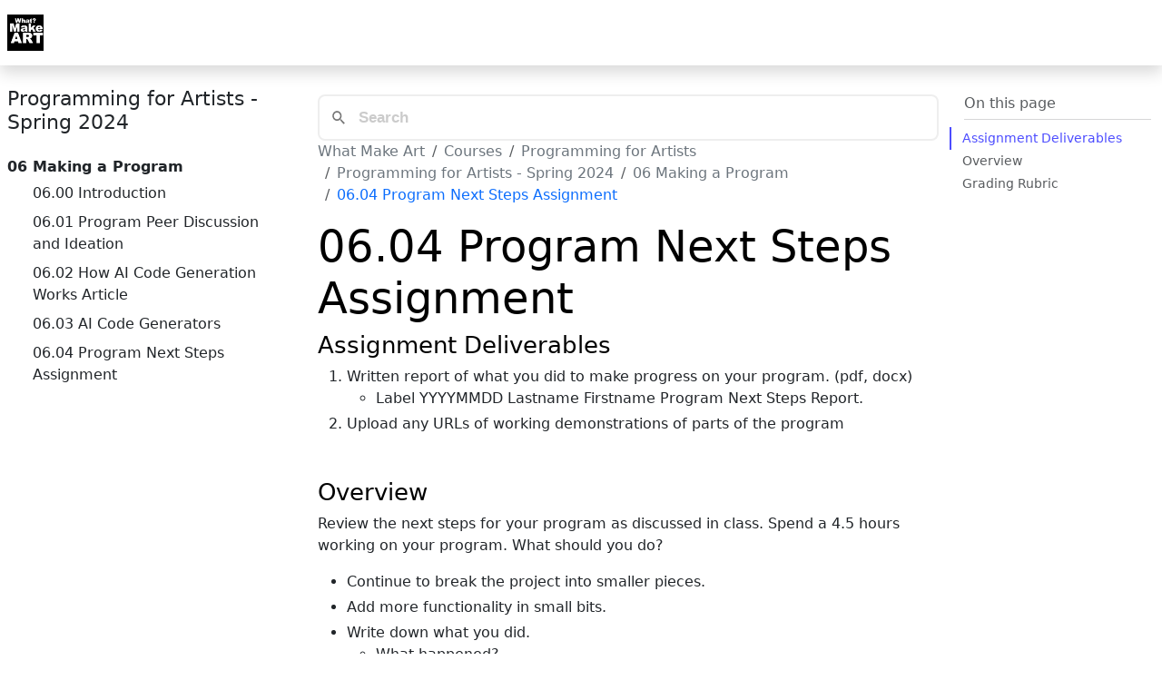

--- FILE ---
content_type: text/html; charset=utf-8
request_url: https://whatmakeart.com/courses/programming-for-artists/2024-spring/06-making-a-program/06-04-program-next-steps-assignment/
body_size: 11179
content:
<!doctype html><html lang=en data-bs-theme=light><head><script>(function(){const t=navigator.userAgent||"",n=(()=>{try{return window.self!==window.top}catch{return!0}})(),s=/Canvas/i.test(t)||/(iPhone|iPad|Android)/i.test(t)&&/\b(wv|WebView)\b/i.test(t),o=n&&!s?"canvas-web":"other";let e;if(o==="canvas-web")e="light";else{const t=localStorage.getItem("theme");t?e=t:e=window.matchMedia("(prefers-color-scheme: dark)").matches?"dark":"light"}document.documentElement.setAttribute("data-bs-theme",e)})()</script><meta charset=utf-8><meta name=referrer content="no-referrer"><meta name=viewport content="width=device-width,initial-scale=1,shrink-to-fit=no"><meta name=description content="Assignment Deliverables Written report of what you did to make progress on your program. (pdf, docx) Label YYYYMMDD Lastname Firstname Program Next Steps Report. Upload any URLs of working demonstrations of parts of the program Overview Review the next steps for your program as discussed in class. Spend a 4.5 hours working on your program. What should you do?
Continue to break the project into smaller pieces. Add more functionality in small bits. Write down what you did. What happened? Did it work? What did you try next? What resources did you research? Did you try some demos? What didn&rsquo;t work? What will you try next? Even if nothing works, that is ok. Write down what happened, what you tried to do and how it didn&rsquo;t work. Think about what you could try next and list that as your next steps."><meta name=color-scheme content="light dark"><meta name=theme-color media="(prefers-color-scheme: light)" content="#ffffff"><meta name=theme-color media="(prefers-color-scheme: dark)" content="#0f172a"><title>06.04 Program Next Steps Assignment | Programming for Artists - Spring 2024 | Jimmy Kuehnle</title><link rel=apple-touch-icon sizes=57x57 href=https://whatmakeart.com/images/icons/apple-icon-57x57.png><link rel=apple-touch-icon sizes=60x60 href=https://whatmakeart.com/images/icons/apple-icon-60x60.png><link rel=apple-touch-icon sizes=72x72 href=https://whatmakeart.com/images/icons/apple-icon-72x72.png><link rel=apple-touch-icon sizes=76x76 href=https://whatmakeart.com/images/icons/apple-icon-76x76.png><link rel=apple-touch-icon sizes=114x114 href=https://whatmakeart.com/images/icons/apple-icon-114x114.png><link rel=apple-touch-icon sizes=120x120 href=https://whatmakeart.com/images/icons/apple-icon-120x120.png><link rel=apple-touch-icon sizes=144x144 href=https://whatmakeart.com/images/icons/apple-icon-144x144.png><link rel=apple-touch-icon sizes=152x152 href=https://whatmakeart.com/images/icons/apple-icon-152x152.png><link rel=apple-touch-icon sizes=180x180 href=https://whatmakeart.com/images/icons/apple-icon-180x180.png><link rel=icon type=image/png sizes=192x192 href=https://whatmakeart.com/images/icons/android-icon-192x192.png><link rel=icon type=image/png sizes=32x32 href=https://whatmakeart.com/images/icons/favicon-32x32.png><link rel=icon type=image/png sizes=96x96 href=https://whatmakeart.com/images/icons/favicon-96x96.png><link rel=icon type=image/png sizes=16x16 href=https://whatmakeart.com/images/icons/favicon-16x16.png><link rel=manifest href=https://whatmakeart.com/images/icons/manifest.json><meta name=msapplication-TileColor content="#ffffff"><meta name=msapplication-TileImage content="https://whatmakeart.com/images/icons/ms-icon-144x144.png"><meta name=theme-color content="#ffffff"><meta property="og:title" content="06.04 Program Next Steps Assignment"><meta property="og:site_name" content="What Make Art"><meta property="og:description" content="Assignment Deliverables Written report of what you did to make progress on your program. (pdf, docx) Label YYYYMMDD Lastname Firstname Program Next Steps Report. Upload any URLs of working demonstrations of parts of the program Overview Review the next steps for your program as discussed in class. Spend a 4.5 hours working on your program. What should you do?
Continue to break the project into smaller pieces. Add more functionality in small bits. Write down what you did. What happened? Did it work? What did you try next? What resources did you research? Did you try some demos? What didn’t work? What will you try next? Even if nothing works, that is ok. Write down what happened, what you tried to do and how it didn’t work. Think about what you could try next and list that as your next steps."><meta property="og:type" content="
    article
  "><meta property="og:url" content="https://whatmakeart.com/courses/programming-for-artists/2024-spring/06-making-a-program/06-04-program-next-steps-assignment/"><meta property="article:section" content="Courses"><meta property="article:published_time" content="2024-02-23T09:30:00-05:00"><meta property="article:modified_time" content="2024-03-01T05:29:59-05:00"><meta name=twitter:card content="summary"><meta name=twitter:title content="06.04 Program Next Steps Assignment"><meta name=twitter:description content="Assignment Deliverables Written report of what you did to make progress on your program. (pdf, docx) Label YYYYMMDD Lastname Firstname Program Next Steps Report. Upload any URLs of working demonstrations of parts of the program Overview Review the next steps for your program as discussed in class. Spend a 4.5 hours working on your program. What should you do?
Continue to break the project into smaller pieces. Add more functionality in small bits. Write down what you did. What happened? Did it work? What did you try next? What resources did you research? Did you try some demos? What didn’t work? What will you try next? Even if nothing works, that is ok. Write down what happened, what you tried to do and how it didn’t work. Think about what you could try next and list that as your next steps."><link rel=canonical href=https://whatmakeart.com/courses/programming-for-artists/2024-spring/06-making-a-program/06-04-program-next-steps-assignment/><link href=/css/main.min.de754c25456aa3b67e8485df5f0a716a7cb644778fab2e83cfb7c323ac16e004.css rel=stylesheet media=screen><link href=/pagefind/pagefind-ui.css rel=stylesheet><link href=/css/print-styles.min.css rel=stylesheet media=print><script async src="https://www.googletagmanager.com/gtag/js?id=G-S4CF1KSMYD"></script><script>var doNotTrack=!1,dnt=navigator.doNotTrack||window.doNotTrack||navigator.msDoNotTrack,doNotTrack=dnt=="1"||dnt=="yes";if(!doNotTrack){window.dataLayer=window.dataLayer||[];function gtag(){dataLayer.push(arguments)}gtag("js",new Date),gtag("config","G-S4CF1KSMYD")}</script></head><body data-bs-spy=scroll data-bs-target=#TableOfContents><div class="skippy visually-hidden-focusable overflow-hidden"><div class=container-xl><a class="d-none d-md-inline-flex p-2 m-1" href=#bd-docs-nav>Skip to docs navigation</a></div></div><svg class="d-none"><symbol id="arrow-right" viewBox="0 0 16 16"><path fill-rule="evenodd" d="M1 8a.5.5.0 01.5-.5h11.793l-3.147-3.146a.5.5.0 01.708-.708l4 4a.5.5.0 010 .708l-4 4a.5.5.0 01-.708-.708L13.293 8.5H1.5A.5.5.0 011 8z"/></symbol><symbol id="book-half" viewBox="0 0 16 16"><path d="M8.5 2.687c.654-.689 1.782-.886 3.112-.752 1.234.124 2.503.523 3.388.893v9.923c-.918-.35-2.107-.692-3.287-.81-1.094-.111-2.278-.039-3.213.492V2.687zM8 1.783C7.015.936 5.587.81 4.287.94c-1.514.153-3.042.672-3.994 1.105A.5.5.0 000 2.5v11a.5.5.0 00.707.455c.882-.4 2.303-.881 3.68-1.02 1.409-.142 2.59.087 3.223.877a.5.5.0 00.78.0c.633-.79 1.814-1.019 3.222-.877 1.378.139 2.8.62 3.681 1.02A.5.5.0 0016 13.5v-11a.5.5.0 00-.293-.455c-.952-.433-2.48-.952-3.994-1.105C10.413.809 8.985.936 8 1.783z"/></symbol><symbol id="box-seam" viewBox="0 0 16 16"><path d="M8.186 1.113a.5.5.0 00-.372.0L1.846 3.5l2.404.961L10.404 2l-2.218-.887zm3.564 1.426L5.596 5 8 5.961 14.154 3.5l-2.404-.961zm3.25 1.7-6.5 2.6v7.922l6.5-2.6V4.24zM7.5 14.762V6.838L1 4.239v7.923l6.5 2.6zM7.443.184a1.5 1.5.0 011.114.0l7.129 2.852A.5.5.0 0116 3.5v8.662a1 1 0 01-.629.928l-7.185 2.874a.5.5.0 01-.372.0L.63 13.09A1 1 0 010 12.162V3.5a.5.5.0 01.314-.464L7.443.184z"/></symbol><symbol id="braces" viewBox="0 0 16 16"><path d="M2.114 8.063V7.9c1.005-.102 1.497-.615 1.497-1.6V4.503c0-1.094.39-1.538 1.354-1.538h.273V2h-.376C3.25 2 2.49 2.759 2.49 4.352v1.524c0 1.094-.376 1.456-1.49 1.456v1.299c1.114.0 1.49.362 1.49 1.456v1.524c0 1.593.759 2.352 2.372 2.352h.376v-.964h-.273c-.964.0-1.354-.444-1.354-1.538V9.663c0-.984-.492-1.497-1.497-1.6zM13.886 7.9v.163c-1.005.103-1.497.616-1.497 1.6v1.798c0 1.094-.39 1.538-1.354 1.538h-.273v.964h.376c1.613.0 2.372-.759 2.372-2.352v-1.524c0-1.094.376-1.456 1.49-1.456V7.332c-1.114.0-1.49-.362-1.49-1.456V4.352C13.51 2.759 12.75 2 11.138 2h-.376v.964h.273c.964.0 1.354.444 1.354 1.538V6.3c0 .984.492 1.497 1.497 1.6z"/></symbol><symbol id="braces-asterisk" viewBox="0 0 16 16"><path fill-rule="evenodd" d="M1.114 8.063V7.9c1.005-.102 1.497-.615 1.497-1.6V4.503c0-1.094.39-1.538 1.354-1.538h.273V2h-.376C2.25 2 1.49 2.759 1.49 4.352v1.524c0 1.094-.376 1.456-1.49 1.456v1.299c1.114.0 1.49.362 1.49 1.456v1.524c0 1.593.759 2.352 2.372 2.352h.376v-.964h-.273c-.964.0-1.354-.444-1.354-1.538V9.663c0-.984-.492-1.497-1.497-1.6zM14.886 7.9v.164c-1.005.103-1.497.616-1.497 1.6v1.798c0 1.094-.39 1.538-1.354 1.538h-.273v.964h.376c1.613.0 2.372-.759 2.372-2.352v-1.524c0-1.094.376-1.456 1.49-1.456v-1.3c-1.114.0-1.49-.362-1.49-1.456V4.352C14.51 2.759 13.75 2 12.138 2h-.376v.964h.273c.964.0 1.354.444 1.354 1.538V6.3c0 .984.492 1.497 1.497 1.6zM7.5 11.5V9.207l-1.621 1.621-.707-.707L6.792 8.5H4.5v-1h2.293L5.172 5.879l.707-.707L7.5 6.792V4.5h1v2.293l1.621-1.621.707.707L9.208 7.5H11.5v1H9.207l1.621 1.621-.707.707L8.5 9.208V11.5h-1z"/></symbol><symbol id="check2" viewBox="0 0 16 16"><path d="M13.854 3.646a.5.5.0 010 .708l-7 7a.5.5.0 01-.708.0l-3.5-3.5a.5.5.0 11.708-.708L6.5 10.293l6.646-6.647a.5.5.0 01.708.0z"/></symbol><symbol id="chevron-expand" viewBox="0 0 16 16"><path fill-rule="evenodd" d="M3.646 9.146a.5.5.0 01.708.0L8 12.793l3.646-3.647a.5.5.0 01.708.708l-4 4a.5.5.0 01-.708.0l-4-4a.5.5.0 010-.708zm0-2.292a.5.5.0 00.708.0L8 3.207l3.646 3.647a.5.5.0 00.708-.708l-4-4a.5.5.0 00-.708.0l-4 4a.5.5.0 000 .708z"/></symbol><symbol id="circle-half" viewBox="0 0 16 16"><path d="M8 15A7 7 0 108 1v14zm0 1A8 8 0 118 0a8 8 0 010 16z"/></symbol><symbol id="clipboard" viewBox="0 0 16 16"><path d="M4 1.5H3a2 2 0 00-2 2V14a2 2 0 002 2h10a2 2 0 002-2V3.5a2 2 0 00-2-2h-1v1h1a1 1 0 011 1V14a1 1 0 01-1 1H3a1 1 0 01-1-1V3.5a1 1 0 011-1h1v-1z"/><path d="M9.5 1a.5.5.0 01.5.5v1a.5.5.0 01-.5.5h-3A.5.5.0 016 2.5v-1a.5.5.0 01.5-.5h3zm-3-1A1.5 1.5.0 005 1.5v1A1.5 1.5.0 006.5 4h3A1.5 1.5.0 0011 2.5v-1A1.5 1.5.0 009.5.0h-3z"/></symbol><symbol id="code" viewBox="0 0 16 16"><path d="M5.854 4.854a.5.5.0 10-.708-.708l-3.5 3.5a.5.5.0 000 .708l3.5 3.5a.5.5.0 00.708-.708L2.707 8l3.147-3.146zm4.292.0a.5.5.0 01.708-.708l3.5 3.5a.5.5.0 010 .708l-3.5 3.5a.5.5.0 01-.708-.708L13.293 8l-3.147-3.146z"/></symbol><symbol id="file-earmark-richtext" viewBox="0 0 16 16"><path d="M14 4.5V14a2 2 0 01-2 2H4a2 2 0 01-2-2V2a2 2 0 012-2h5.5L14 4.5zm-3 0A1.5 1.5.0 019.5 3V1H4A1 1 0 003 2v12a1 1 0 001 1h8a1 1 0 001-1V4.5h-2z"/><path d="M4.5 12.5A.5.5.0 015 12h3a.5.5.0 010 1H5a.5.5.0 01-.5-.5zm0-2A.5.5.0 015 10h6a.5.5.0 010 1H5a.5.5.0 01-.5-.5zm1.639-3.708 1.33.886 1.854-1.855a.25.25.0 01.289-.047l1.888.974V8.5A.5.5.0 0111 9H5a.5.5.0 01-.5-.5V8s1.54-1.274 1.639-1.208zM6.25 6a.75.75.0 100-1.5.75.75.0 000 1.5z"/></symbol><symbol id="globe2" viewBox="0 0 16 16"><path d="M0 8a8 8 0 1116 0A8 8 0 010 8zm7.5-6.923c-.67.204-1.335.82-1.887 1.855-.143.268-.276.56-.395.872.705.157 1.472.257 2.282.287V1.077zM4.249 3.539c.142-.384.304-.744.481-1.078a6.7 6.7.0 01.597-.933A7.01 7.01.0 003.051 3.05c.362.184.763.349 1.198.49zM3.509 7.5c.036-1.07.188-2.087.436-3.008A9.124 9.124.0 012.38 3.825 6.964 6.964.0 001.018 7.5h2.49zm1.4-2.741a12.344 12.344.0 00-.4 2.741H7.5V5.091c-.91-.03-1.783-.145-2.591-.332zM8.5 5.09V7.5h2.99a12.342 12.342.0 00-.399-2.741c-.808.187-1.681.301-2.591.332zM4.51 8.5c.035.987.176 1.914.399 2.741A13.612 13.612.0 017.5 10.91V8.5H4.51zm3.99.0v2.409c.91.03 1.783.145 2.591.332.223-.827.364-1.754.4-2.741H8.5zm-3.282 3.696c.12.312.252.604.395.872.552 1.035 1.218 1.65 1.887 1.855V11.91c-.81.03-1.577.13-2.282.287zm.11 2.276a6.696 6.696.0 01-.598-.933 8.853 8.853.0 01-.481-1.079 8.38 8.38.0 00-1.198.49 7.01 7.01.0 002.276 1.522zm-1.383-2.964A13.36 13.36.0 013.508 8.5h-2.49a6.963 6.963.0 001.362 3.675c.47-.258.995-.482 1.565-.667zm6.728 2.964a7.009 7.009.0 002.275-1.521 8.376 8.376.0 00-1.197-.49 8.853 8.853.0 01-.481 1.078 6.688 6.688.0 01-.597.933zM8.5 11.909v3.014c.67-.204 1.335-.82 1.887-1.855.143-.268.276-.56.395-.872A12.63 12.63.0 008.5 11.91zm3.555-.401c.57.185 1.095.409 1.565.667A6.963 6.963.0 0014.982 8.5h-2.49a13.36 13.36.0 01-.437 3.008zM14.982 7.5A6.963 6.963.0 0013.62 3.825c-.47.258-.995.482-1.565.667.248.92.4 1.938.437 3.008h2.49zM11.27 2.461c.177.334.339.694.482 1.078a8.368 8.368.0 001.196-.49 7.01 7.01.0 00-2.275-1.52c.218.283.418.597.597.932zm-.488 1.343a7.765 7.765.0 00-.395-.872C9.835 1.897 9.17 1.282 8.5 1.077V4.09c.81-.03 1.577-.13 2.282-.287z"/></symbol><symbol id="grid-fill" viewBox="0 0 16 16"><path d="M1 2.5A1.5 1.5.0 012.5 1h3A1.5 1.5.0 017 2.5v3A1.5 1.5.0 015.5 7h-3A1.5 1.5.0 011 5.5v-3zm8 0A1.5 1.5.0 0110.5 1h3A1.5 1.5.0 0115 2.5v3A1.5 1.5.0 0113.5 7h-3A1.5 1.5.0 019 5.5v-3zm-8 8A1.5 1.5.0 012.5 9h3A1.5 1.5.0 017 10.5v3A1.5 1.5.0 015.5 15h-3A1.5 1.5.0 011 13.5v-3zm8 0A1.5 1.5.0 0110.5 9h3a1.5 1.5.0 011.5 1.5v3A1.5 1.5.0 0113.5 15h-3A1.5 1.5.0 019 13.5v-3z"/></symbol><symbol id="lightning-charge-fill" viewBox="0 0 16 16"><path d="M11.251.068a.5.5.0 01.227.58L9.677 6.5H13a.5.5.0 01.364.843l-8 8.5a.5.5.0 01-.842-.49L6.323 9.5H3a.5.5.0 01-.364-.843l8-8.5a.5.5.0 01.615-.09z"/></symbol><symbol id="list" viewBox="0 0 16 16"><path fill-rule="evenodd" d="M2.5 12a.5.5.0 01.5-.5h10a.5.5.0 010 1H3a.5.5.0 01-.5-.5zm0-4a.5.5.0 01.5-.5h10a.5.5.0 010 1H3A.5.5.0 012.5 8zm0-4a.5.5.0 01.5-.5h10a.5.5.0 010 1H3A.5.5.0 012.5 4z"/></symbol><symbol id="magic" viewBox="0 0 16 16"><path d="M9.5 2.672a.5.5.0 101 0V.843a.5.5.0 00-1 0v1.829zm4.5.035A.5.5.0 0013.293 2L12 3.293a.5.5.0 10.707.707L14 2.707zM7.293 4A.5.5.0 108 3.293L6.707 2A.5.5.0 006 2.707L7.293 4zm-.621 2.5a.5.5.0 100-1H4.843a.5.5.0 100 1h1.829zm8.485.0a.5.5.0 100-1h-1.829a.5.5.0 000 1h1.829zM13.293 10A.5.5.0 1014 9.293L12.707 8A.5.5.0 1012 8.707L13.293 10zM9.5 11.157a.5.5.0 001 0V9.328a.5.5.0 00-1 0v1.829zm1.854-5.097a.5.5.0 000-.706l-.708-.708a.5.5.0 00-.707.0L8.646 5.94a.5.5.0 000 .707l.708.708a.5.5.0 00.707.0l1.293-1.293zm-3 3a.5.5.0 000-.706l-.708-.708a.5.5.0 00-.707.0L.646 13.94a.5.5.0 000 .707l.708.708a.5.5.0 00.707.0L8.354 9.06z"/></symbol><symbol id="menu-button-wide-fill" viewBox="0 0 16 16"><path d="M1.5.0A1.5 1.5.0 000 1.5v2A1.5 1.5.0 001.5 5h13A1.5 1.5.0 0016 3.5v-2A1.5 1.5.0 0014.5.0h-13zm1 2h3a.5.5.0 010 1h-3a.5.5.0 010-1zm9.927.427A.25.25.0 0112.604 2h.792a.25.25.0 01.177.427l-.396.396a.25.25.0 01-.354.0l-.396-.396zM0 8a2 2 0 012-2h12a2 2 0 012 2v5a2 2 0 01-2 2H2a2 2 0 01-2-2V8zm1 3v2a1 1 0 001 1h12a1 1 0 001-1v-2H1zm14-1V8a1 1 0 00-1-1H2A1 1 0 001 8v2h14zM2 8.5a.5.5.0 01.5-.5h9a.5.5.0 010 1h-9A.5.5.0 012 8.5zm0 4a.5.5.0 01.5-.5h6a.5.5.0 010 1h-6a.5.5.0 01-.5-.5z"/></symbol><symbol id="moon-stars-fill" viewBox="0 0 16 16"><path d="M6 .278a.768.768.0 01.08.858 7.208 7.208.0 00-.878 3.46c0 4.021 3.278 7.277 7.318 7.277.527.0 1.04-.055 1.533-.16a.787.787.0 01.81.316.733.733.0 01-.031.893A8.349 8.349.0 018.344 16C3.734 16 0 12.286.0 7.71.0 4.266 2.114 1.312 5.124.06A.752.752.0 016 .278z"/><path d="M10.794 3.148a.217.217.0 01.412.0l.387 1.162c.173.518.579.924 1.097 1.097l1.162.387a.217.217.0 010 .412l-1.162.387A1.734 1.734.0 0011.593 7.69l-.387 1.162a.217.217.0 01-.412.0l-.387-1.162A1.734 1.734.0 009.31 6.593l-1.162-.387a.217.217.0 010-.412l1.162-.387a1.734 1.734.0 001.097-1.097l.387-1.162zM13.863.099a.145.145.0 01.274.0l.258.774c.115.346.386.617.732.732l.774.258a.145.145.0 010 .274l-.774.258a1.156 1.156.0 00-.732.732l-.258.774a.145.145.0 01-.274.0l-.258-.774a1.156 1.156.0 00-.732-.732l-.774-.258a.145.145.0 010-.274l.774-.258c.346-.115.617-.386.732-.732L13.863.1z"/></symbol><symbol id="palette2" viewBox="0 0 16 16"><path d="M0 .5A.5.5.0 01.5.0h5a.5.5.0 01.5.5v5.277l4.147-4.131a.5.5.0 01.707.0l3.535 3.536a.5.5.0 010 .708L10.261 10H15.5a.5.5.0 01.5.5v5a.5.5.0 01-.5.5H3a2.99 2.99.0 01-2.121-.879A2.99 2.99.0 010 13.044m6-.21 7.328-7.3-2.829-2.828L6 7.188v5.647zM4.5 13a1.5 1.5.0 10-3 0 1.5 1.5.0 003 0zM15 15v-4H9.258l-4.015 4H15zM0 .5v12.495V.5z"/><path d="M0 12.995V13a3.07 3.07.0 000-.005z"/></symbol><symbol id="plugin" viewBox="0 0 16 16"><path fill-rule="evenodd" d="M1 8a7 7 0 112.898 5.673c-.167-.121-.216-.406-.002-.62l1.8-1.8a3.5 3.5.0 004.572-.328l1.414-1.415a.5.5.0 000-.707l-.707-.707 1.559-1.563a.5.5.0 10-.708-.706l-1.559 1.562-1.414-1.414 1.56-1.562a.5.5.0 10-.707-.706l-1.56 1.56-.707-.706a.5.5.0 00-.707.0L5.318 5.975a3.5 3.5.0 00-.328 4.571l-1.8 1.8c-.58.58-.62 1.6.121 2.137A8 8 0 100 8a.5.5.0 001 0z"/></symbol><symbol id="plus" viewBox="0 0 16 16"><path d="M8 4a.5.5.0 01.5.5v3h3a.5.5.0 010 1h-3v3a.5.5.0 01-1 0v-3h-3a.5.5.0 010-1h3v-3A.5.5.0 018 4z"/></symbol><symbol id="sun-fill" viewBox="0 0 16 16"><path d="M8 12a4 4 0 100-8 4 4 0 000 8zM8 0a.5.5.0 01.5.5v2a.5.5.0 01-1 0v-2A.5.5.0 018 0zm0 13a.5.5.0 01.5.5v2a.5.5.0 01-1 0v-2A.5.5.0 018 13zm8-5a.5.5.0 01-.5.5h-2a.5.5.0 010-1h2a.5.5.0 01.5.5zM3 8a.5.5.0 01-.5.5h-2a.5.5.0 010-1h2A.5.5.0 013 8zm10.657-5.657a.5.5.0 010 .707l-1.414 1.415a.5.5.0 11-.707-.708l1.414-1.414a.5.5.0 01.707.0zm-9.193 9.193a.5.5.0 010 .707L3.05 13.657a.5.5.0 01-.707-.707l1.414-1.414a.5.5.0 01.707.0zm9.193 2.121a.5.5.0 01-.707.0l-1.414-1.414a.5.5.0 01.707-.707l1.414 1.414a.5.5.0 010 .707zM4.464 4.465a.5.5.0 01-.707.0L2.343 3.05a.5.5.0 11.707-.707l1.414 1.414a.5.5.0 010 .708z"/></symbol><symbol id="three-dots" viewBox="0 0 16 16"><path d="M3 9.5a1.5 1.5.0 110-3 1.5 1.5.0 010 3zm5 0a1.5 1.5.0 110-3 1.5 1.5.0 010 3zm5 0a1.5 1.5.0 110-3 1.5 1.5.0 010 3z"/></symbol><symbol id="tools" viewBox="0 0 16 16"><path d="M1 0 0 1l2.2 3.081a1 1 0 00.815.419h.07a1 1 0 01.708.293l2.675 2.675-2.617 2.654A3.003 3.003.0 000 13a3 3 0 105.878-.851l2.654-2.617.968.968-.305.914a1 1 0 00.242 1.023l3.356 3.356a1 1 0 001.414.0l1.586-1.586a1 1 0 000-1.414l-3.356-3.356a1 1 0 00-1.023-.242L10.5 9.5l-.96-.96 2.68-2.643A3.005 3.005.0 0016 3c0-.269-.035-.53-.102-.777l-2.14 2.141L12 4l-.364-1.757L13.777.102a3 3 0 00-3.675 3.68L7.462 6.46 4.793 3.793A1 1 0 014.5 3.086v-.071a1 1 0 00-.419-.814L1 0zm9.646 10.646a.5.5.0 01.708.0l3 3a.5.5.0 01-.708.708l-3-3a.5.5.0 010-.708zM3 11l.471.242.529.026.287.445.445.287.026.529L5 13l-.242.471-.026.529-.445.287-.287.445-.529.026L3 15l-.471-.242L2 14.732l-.287-.445L1.268 14l-.026-.529L1 13l.242-.471.026-.529.445-.287.287-.445.529-.026L3 11z"/></symbol><symbol id="ui-radios" viewBox="0 0 16 16"><path d="M7 2.5a.5.5.0 01.5-.5h7a.5.5.0 01.5.5v1a.5.5.0 01-.5.5h-7A.5.5.0 017 3.5v-1zM0 12a3 3 0 116 0 3 3 0 01-6 0zm7-1.5a.5.5.0 01.5-.5h7a.5.5.0 01.5.5v1a.5.5.0 01-.5.5h-7a.5.5.0 01-.5-.5v-1zm0-5a.5.5.0 01.5-.5h5a.5.5.0 010 1h-5A.5.5.0 017 5.5zm0 8a.5.5.0 01.5-.5h5a.5.5.0 010 1h-5a.5.5.0 01-.5-.5zM3 1a3 3 0 100 6 3 3 0 000-6zm0 4.5a1.5 1.5.0 110-3 1.5 1.5.0 010 3z"/></symbol></svg><header class="navbar navbar-expand-lg bd-navbar sticky-top" id=wiki-navbar><nav class="container-xxl bd-gutter flex-wrap flex-lg-nowrap" aria-label="Main navigation"><div class=bd-navbar-toggle><button class="navbar-toggler p-2" type=button data-bs-toggle=offcanvas data-bs-target=#wikiSidebar aria-controls=wikiSidebar aria-label="Toggle wiki navigation">
<svg width="24" height="24" class="bi" fill="currentColor" viewBox="0 0 16 16"><path fill-rule="evenodd" d="M2.5 11.5A.5.5.0 013 11h10a.5.5.0 010 1H3a.5.5.0 01-.5-.5zm0-4A.5.5.0 013 7h10a.5.5.0 010 1H3a.5.5.0 01-.5-.5zm0-4A.5.5.0 013 3h10a.5.5.0 010 1H3a.5.5.0 01-.5-.5z"/></svg>
<span class="d-none fs-6 pe-1">Browse</span></button></div><a class="navbar-brand p-0 me-0 me-lg-2" href=/ aria-label=Whatmakeart><img src=/img/whatmakeart-logo.png class="img-fluid d-block my-1" alt="What make art Wiki Logo" width=40 height=40></a><div class=d-flex><button class="navbar-toggler d-flex d-lg-none order-3 p-2" type=button data-bs-toggle=offcanvas data-bs-target=#bdNavbar aria-controls=bdNavbar aria-label="Toggle navigation">
<svg class="bi" aria-hidden="true"><use xlink:href="#three-dots"/></svg></button></div><div class="offcanvas-lg offcanvas-end flex-grow-1" tabindex=-1 id=bdNavbar aria-labelledby=bdNavbarOffcanvasLabel data-bs-scroll=true><div class="offcanvas-header px-4 pb-0"><h5 class="offcanvas-title text-white" id=bdNavbarOffcanvasLabel>Whatmakeart</h5><button type=button class="btn-close btn-close-white" data-bs-dismiss=offcanvas aria-label=Close data-bs-target=#bdNavbar></button></div><div class="offcanvas-body p-4 pt-0 p-lg-0"><hr class="d-lg-none text-white-50"><ul class="navbar-nav flex-row flex-wrap bd-navbar-nav"><li class="nav-item col-6 col-lg-auto"><a class="nav-link py-2 px-0 px-lg-2" href=/courses>Courses</a></li><li class="nav-item col-6 col-lg-auto"><a class="nav-link py-2 px-0 px-lg-2" href=/tags/tutorial/>Tutorials</a></li><li class="nav-item col-6 col-lg-auto"><a class="nav-link py-2 px-0 px-lg-2" href=/tags>Tags</a></li><li class="nav-item col-6 col-lg-auto"><a class="nav-link py-2 px-0 px-lg-2" href=/art-faq>Art FAQ</a></li><li class="nav-item col-6 col-lg-auto"><a class="nav-link py-2 px-0 px-lg-2" href=/posts>Posts</a></li><li class="nav-item col-6 col-lg-auto"><a class="nav-link py-2 px-0 px-lg-2" href=/about>About</a></li></ul><hr class="d-lg-none text-white-50"><ul class="navbar-nav flex-row flex-wrap ms-md-auto"><li class="nav-item col-6 col-lg-auto"><a class="nav-link py-2 px-0 px-lg-2" href=https://youtube.com/whatmakeart target=_blank rel=noopener><svg width="36" height="36" fill="currentColor" class="bi bi-youtube" viewBox="0 0 20 20"><path d="M11.603 9.833 9.357 8.785C9.161 8.694 9 8.796 9 9.013v1.974c0 .217.161.319.357.228l2.245-1.048c.197-.092.197-.242.001-.334zM10 .4C4.698.4.4 4.698.4 10s4.298 9.6 9.6 9.6 9.6-4.298 9.6-9.6S15.302.4 10 .4zm0 13.5c-4.914.0-5-.443-5-3.9s.086-3.9 5-3.9 5 .443 5 3.9-.086 3.9-5 3.9z"/></svg>
<small class="d-lg-none ms-2">YouTube</small></a></li><li class="nav-item col-6 col-lg-auto"><a class="nav-link py-2 px-0 px-lg-2" href=https://www.instagram.com/whatmakeart/ target=_blank rel=noopener><svg width="16" height="16" fill="currentColor" class="bi bi-instagram" viewBox="0 0 16 16"><path d="M8 0C5.829.0 5.556.01 4.703.048 3.85.088 3.269.222 2.76.42a3.9 3.9.0 00-1.417.923A3.9 3.9.0 00.42 2.76C.222 3.268.087 3.85.048 4.7.01 5.555.0 5.827.0 8.001c0 2.172.01 2.444.048 3.297.04.852.174 1.433.372 1.942.205.526.478.972.923 1.417.444.445.89.719 1.416.923.51.198 1.09.333 1.942.372C5.555 15.99 5.827 16 8 16s2.444-.01 3.298-.048c.851-.04 1.434-.174 1.943-.372a3.9 3.9.0 001.416-.923c.445-.445.718-.891.923-1.417.197-.509.332-1.09.372-1.942C15.99 10.445 16 10.173 16 8s-.01-2.445-.048-3.299c-.04-.851-.175-1.433-.372-1.941a3.9 3.9.0 00-.923-1.417A3.9 3.9.0 0013.24.42c-.51-.198-1.092-.333-1.943-.372C10.443.01 10.172.0 7.998.0zm-.717 1.442h.718c2.136.0 2.389.007 3.232.046.78.035 1.204.166 1.486.275.373.145.64.319.92.599s.453.546.598.92c.11.281.24.705.275 1.485.039.843.047 1.096.047 3.231s-.008 2.389-.047 3.232c-.035.78-.166 1.203-.275 1.485a2.5 2.5.0 01-.599.919c-.28.28-.546.453-.92.598-.28.11-.704.24-1.485.276-.843.038-1.096.047-3.232.047s-2.39-.009-3.233-.047c-.78-.036-1.203-.166-1.485-.276a2.5 2.5.0 01-.92-.598 2.5 2.5.0 01-.6-.92c-.109-.281-.24-.705-.275-1.485-.038-.843-.046-1.096-.046-3.233s.008-2.388.046-3.231c.036-.78.166-1.204.276-1.486.145-.373.319-.64.599-.92s.546-.453.92-.598c.282-.11.705-.24 1.485-.276.738-.034 1.024-.044 2.515-.045zm4.988 1.328a.96.96.0 100 1.92.96.96.0 000-1.92m-4.27 1.122a4.109 4.109.0 100 8.217 4.109 4.109.0 000-8.217m0 1.441a2.667 2.667.0 110 5.334 2.667 2.667.0 010-5.334"/></svg>
<small class="d-lg-none ms-2">Instagram</small></a></li><li class="nav-item col-6 col-lg-auto"><a class="nav-link py-2 px-0 px-lg-2" href=https://github.com/whatmakeart target=_blank rel=noopener><svg width="16" height="16" fill="currentColor" class="bi bi-github" viewBox="0 0 16 16"><path d="M8 0C3.58.0.0 3.58.0 8c0 3.54 2.29 6.53 5.47 7.59.4.07.55-.17.55-.38.0-.19-.01-.82-.01-1.49-2.01.37-2.53-.49-2.69-.94-.09-.23-.48-.94-.82-1.13-.28-.15-.68-.52-.01-.53.63-.01 1.08.58 1.23.82.72 1.21 1.87.87 2.33.66.07-.52.28-.87.51-1.07-1.78-.2-3.64-.89-3.64-3.95.0-.87.31-1.59.82-2.15-.08-.2-.36-1.02.08-2.12.0.0.67-.21 2.2.82.64-.18 1.32-.27 2-.27s1.36.09 2 .27c1.53-1.04 2.2-.82 2.2-.82.44 1.1.16 1.92.08 2.12.51.56.82 1.27.82 2.15.0 3.07-1.87 3.75-3.65 3.95.29.25.54.73.54 1.48.0 1.07-.01 1.93-.01 2.2.0.21.15.46.55.38A8.01 8.01.0 0016 8c0-4.42-3.58-8-8-8"/></svg>
<small class="d-lg-none ms-2">GitHub</small></a></li><li class="nav-item col-6 col-lg-auto"><a class="nav-link py-2 px-0 px-lg-2" href=https://mstdn.social/@whatmakeart target=_blank rel=noopener><svg width="16" height="16" fill="currentColor" class="bi bi-mastodon" viewBox="0 0 16 16"><path d="M11.19 12.195c2.016-.24 3.77-1.475 3.99-2.603.348-1.778.32-4.339.32-4.339.0-3.47-2.286-4.488-2.286-4.488C12.062.238 10.083.017 8.027.0h-.05C5.92.017 3.942.238 2.79.765c0 0-2.285 1.017-2.285 4.488l-.002.662c-.004.64-.007 1.35.011 2.091.083 3.394.626 6.74 3.78 7.57 1.454.383 2.703.463 3.709.408 1.823-.1 2.847-.647 2.847-.647l-.06-1.317s-1.303.41-2.767.36c-1.45-.05-2.98-.156-3.215-1.928a4 4 0 01-.033-.496s1.424.346 3.228.428c1.103.05 2.137-.064 3.188-.189zm1.613-2.47H11.13v-4.08c0-.859-.364-1.295-1.091-1.295-.804.0-1.207.517-1.207 1.541v2.233H7.168V5.89c0-1.024-.403-1.541-1.207-1.541-.727.0-1.091.436-1.091 1.296v4.079H3.197V5.522q0-1.288.66-2.046c.456-.505 1.052-.764 1.793-.764.856.0 1.504.328 1.933.983L8 4.39l.417-.695c.429-.655 1.077-.983 1.934-.983.74.0 1.336.259 1.791.764q.662.757.661 2.046z"/></svg>
<small class="d-lg-none ms-2">Mastodon</small></a></li></ul></div></div></nav></header><div class="container-xxl bd-gutter mt-3 my-md-4 bd-layout"><aside class=bd-sidebar id=course-sidebar><div class="offcanvas-lg offcanvas-start" tabindex=-1 id=wikiSidebar aria-labelledby=wikiSidebarOffcanvasLabel><div class="offcanvas-header border-bottom"><h5 class=offcanvas-title id=wikiSidebarOffcanvasLabel>06.04 Program Next Steps Assignment</h5><button type=button class=btn-close data-bs-dismiss=offcanvas aria-label=Close data-bs-target=#wikiSidebar></button></div><div class=offcanvas-body><nav class="bd-links w-100" id=courses-nav aria-label="Making Wiki Navigation"><h2 style=font-size:22px;padding-bottom:1rem;margin-block-start:0><a style=margin-left:0;padding-left:0 href=https://whatmakeart.com/courses/programming-for-artists/2024-spring/>Programming for Artists - Spring 2024</a></h2><ul class="bd-links-nav list-unstyled mb-0 pb-3 pb-md-2 pe-lg-2"><li>06 Making a Program</li><li class=fw-normal><a class="d-inline-flex align-items-center rounded" href=/courses/programming-for-artists/2024-spring/06-making-a-program/06-00-introductions/>06.00 Introduction</a></li><li class=fw-normal><a class="d-inline-flex align-items-center rounded" href=/courses/programming-for-artists/2024-spring/06-making-a-program/06-01-program-peer-discussion-and-ideation/>06.01 Program Peer Discussion and Ideation</a></li><li class=fw-normal><a class="d-inline-flex align-items-center rounded" href=/courses/programming-for-artists/2024-spring/06-making-a-program/06-02-how-ai-code-generation-works-article/>06.02 How AI Code Generation Works Article</a></li><li class=fw-normal><a class="d-inline-flex align-items-center rounded" href=/courses/programming-for-artists/2024-spring/06-making-a-program/06-03-ai-code-generators/>06.03 AI Code Generators</a></li><li class=fw-normal><a class="d-inline-flex align-items-center rounded" href=/courses/programming-for-artists/2024-spring/06-making-a-program/06-04-program-next-steps-assignment/>06.04 Program Next Steps Assignment</a></li></ul></nav></div></div></aside><main class="bd-main order-1" id=course-main><div class="bd-intro pt-2 ps-lg-2" id=course-page-intro><script src=/pagefind/pagefind-ui.js type=text/javascript></script><div id=search></div><script>window.addEventListener("DOMContentLoaded",e=>{new PagefindUI({element:"#search",showSubResults:!0})})</script><nav aria-label=breadcrumb id=breadcrumbs><ol class=breadcrumb><li class=breadcrumb-item><a class=link-secondary href=/>What Make Art</a></li><li class=breadcrumb-item><a class=link-secondary href=/courses/>Courses</a></li><li class=breadcrumb-item><a class=link-secondary href=/courses/programming-for-artists/>Programming for Artists</a></li><li class=breadcrumb-item><a class=link-secondary href=/courses/programming-for-artists/2024-spring/>Programming for Artists - Spring 2024</a></li><li class=breadcrumb-item><a class=link-secondary href=/courses/programming-for-artists/2024-spring/06-making-a-program/>06 Making a Program</a></li><li class="breadcrumb-item active" aria-current=page><a href=/courses/programming-for-artists/2024-spring/06-making-a-program/06-04-program-next-steps-assignment/>06.04 Program Next Steps Assignment</a></li></ol></nav><div class="d-md-flex flex-md-row-reverse align-items-center justify-content-between"><div class="mb-3 mb-md-0 d-flex text-nowrap"></div><h1 class="bd-title mb-0" id=content>06.04 Program Next Steps Assignment</h1></div></div><div class="bd-toc mt-3 mb-5 my-lg-0 mb-lg-5 px-sm-1 text-body-secondary" id=course-toc><button class="btn btn-link p-md-0 mb-2 mb-md-0 text-decoration-none bd-toc-toggle d-md-none" type=button data-bs-toggle=collapse data-bs-target=#tocContents aria-expanded=false aria-controls=tocContents>
On this page
<svg class="bi d-md-none ms-2" aria-hidden="true"><use xlink:href="#chevron-expand"/></svg>
</button>
<strong class="d-none d-md-block h6 my-2 ms-3">On this page</strong><hr class="d-none d-md-block my-2 ms-3"><div class="collapse bd-toc-collapse" id=tocContents><nav id=TableOfContents><ul><li><a href=#assignment-deliverables>Assignment Deliverables</a></li><li><a href=#overview>Overview</a></li><li><a href=#grading-rubric>Grading Rubric</a></li></ul></nav></div></div><div class="bd-content ps-lg-2" id=course-content><h2 id=assignment-deliverables>Assignment Deliverables</h2><ol><li>Written report of what you did to make progress on your program. (pdf, docx)<ul><li>Label YYYYMMDD Lastname Firstname Program Next Steps Report.</li></ul></li><li>Upload any URLs of working demonstrations of parts of the program</li></ol><h2 id=overview>Overview</h2><p>Review the next steps for your program as discussed in class. Spend a 4.5 hours working on your program. What should you do?</p><ul><li>Continue to break the project into smaller pieces.</li><li>Add more functionality in small bits.</li><li>Write down what you did.<ul><li>What happened?</li><li>Did it work?</li><li>What did you try next?</li><li>What resources did you research?</li><li>Did you try some demos?</li><li>What didn&rsquo;t work?</li><li>What will you try next?</li></ul></li></ul><p>Even if nothing works, that is ok. Write down what happened, what you tried to do and how it didn&rsquo;t work. Think about what you could try next and list that as your next steps.</p><p>Spend an honest 4.5 hours researching, trying, testing, experimenting, reading, and report on the results. There are no wrong answers except not spending the time to try.</p><p>Email any questions.</p><h2 id=grading-rubric>Grading Rubric</h2><div class=responsive-table-markdown><table><thead><tr><th>Assessment</th><th>Weight</th></tr></thead><tbody><tr><td>Written Description of Progress</td><td>30 points</td></tr><tr><td>Demonstration of successes and attempts</td><td>40 points</td></tr><tr><td>Code Status</td><td>20 points</td></tr><tr><td>File Management</td><td>10 points</td></tr></tbody></table></div><div><div id=bottom-prev-next><a class=back href=/courses/programming-for-artists/2024-spring/06-making-a-program/06-03-ai-code-generators/ data-toggle=tooltip data-placement=top title="06.03 AI Code Generators">&larr; 06.03 AI Code Generators </a><a class=next href=/courses/programming-for-artists/2024-spring/07-shipping-a-program/07-00-introductions/ data-toggle=tooltip data-placement=top title="07.00 Introduction">07.00 Introduction &rarr;</a></div></div></main></div><footer data-pagefind-ignore id=footer class="wma-footer py-5 mt-5"><div class="container py-5"><div class=row><div class="col-lg-3 mb-3"><a class="d-inline-flex align-items-center mb-2 link-dark text-decoration-none" href=/ aria-label="What Make Art"><img src=/img/whatmakeart-logo.png alt="Whatmakeart website logo" style=height:32px;width:32px class="d-block me-2" class=fs-5>What Make Art</span></a><ul class="list-unstyled small text-muted"><li class=mb-2>Wiki, Tutorials and Course Materials for making art.</li><li class=mb-2>Copyright (c) <a href=https://jimmykuehnle.com/ rel=me>Jimmy Kuehnle</a></li><li class=mb-2 style=display:inline;padding-right:1rem><a class=icon rel=me title=GitHub href=https://github.com/whatmakeart rel=noopener aria-label=GitHub><svg width="16" height="16" fill="currentColor" class="bi bi-github" viewBox="0 0 16 16"><path d="M8 0C3.58.0.0 3.58.0 8c0 3.54 2.29 6.53 5.47 7.59.4.07.55-.17.55-.38.0-.19-.01-.82-.01-1.49-2.01.37-2.53-.49-2.69-.94-.09-.23-.48-.94-.82-1.13-.28-.15-.68-.52-.01-.53.63-.01 1.08.58 1.23.82.72 1.21 1.87.87 2.33.66.07-.52.28-.87.51-1.07-1.78-.2-3.64-.89-3.64-3.95.0-.87.31-1.59.82-2.15-.08-.2-.36-1.02.08-2.12.0.0.67-.21 2.2.82.64-.18 1.32-.27 2-.27s1.36.09 2 .27c1.53-1.04 2.2-.82 2.2-.82.44 1.1.16 1.92.08 2.12.51.56.82 1.27.82 2.15.0 3.07-1.87 3.75-3.65 3.95.29.25.54.73.54 1.48.0 1.07-.01 1.93-.01 2.2.0.21.15.46.55.38A8.01 8.01.0 0016 8c0-4.42-3.58-8-8-8"/></svg></a></li><li class=mb-2 style=display:inline;padding-right:1rem><a class=icon rel=me title=Mastodon href=https://mstdn.social/@whatmakeart rel=noopener aria-label=Mastodon><svg width="16" height="16" fill="currentColor" class="bi bi-mastodon" viewBox="0 0 16 16"><path d="M11.19 12.195c2.016-.24 3.77-1.475 3.99-2.603.348-1.778.32-4.339.32-4.339.0-3.47-2.286-4.488-2.286-4.488C12.062.238 10.083.017 8.027.0h-.05C5.92.017 3.942.238 2.79.765c0 0-2.285 1.017-2.285 4.488l-.002.662c-.004.64-.007 1.35.011 2.091.083 3.394.626 6.74 3.78 7.57 1.454.383 2.703.463 3.709.408 1.823-.1 2.847-.647 2.847-.647l-.06-1.317s-1.303.41-2.767.36c-1.45-.05-2.98-.156-3.215-1.928a4 4 0 01-.033-.496s1.424.346 3.228.428c1.103.05 2.137-.064 3.188-.189zm1.613-2.47H11.13v-4.08c0-.859-.364-1.295-1.091-1.295-.804.0-1.207.517-1.207 1.541v2.233H7.168V5.89c0-1.024-.403-1.541-1.207-1.541-.727.0-1.091.436-1.091 1.296v4.079H3.197V5.522q0-1.288.66-2.046c.456-.505 1.052-.764 1.793-.764.856.0 1.504.328 1.933.983L8 4.39l.417-.695c.429-.655 1.077-.983 1.934-.983.74.0 1.336.259 1.791.764q.662.757.661 2.046z"/></svg></a></li><li class=mb-2 style=display:inline;padding-right:1rem><a class=icon rel=me title=YouTube href=https://youtube.com/whatmakeart rel=noopener aria-label=YouTube><svg width="36" height="36" fill="currentColor" class="bi bi-youtube" viewBox="0 0 20 20"><path d="M11.603 9.833 9.357 8.785C9.161 8.694 9 8.796 9 9.013v1.974c0 .217.161.319.357.228l2.245-1.048c.197-.092.197-.242.001-.334zM10 .4C4.698.4.4 4.698.4 10s4.298 9.6 9.6 9.6 9.6-4.298 9.6-9.6S15.302.4 10 .4zm0 13.5c-4.914.0-5-.443-5-3.9s.086-3.9 5-3.9 5 .443 5 3.9-.086 3.9-5 3.9z"/></svg></a></li><li class=mb-2 style=display:inline;padding-right:1rem><a class=icon rel=me title=Instagram href=https://www.instagram.com/whatmakeart/ rel=noopener aria-label=Instagram><svg width="16" height="16" fill="currentColor" class="bi bi-instagram" viewBox="0 0 16 16"><path d="M8 0C5.829.0 5.556.01 4.703.048 3.85.088 3.269.222 2.76.42a3.9 3.9.0 00-1.417.923A3.9 3.9.0 00.42 2.76C.222 3.268.087 3.85.048 4.7.01 5.555.0 5.827.0 8.001c0 2.172.01 2.444.048 3.297.04.852.174 1.433.372 1.942.205.526.478.972.923 1.417.444.445.89.719 1.416.923.51.198 1.09.333 1.942.372C5.555 15.99 5.827 16 8 16s2.444-.01 3.298-.048c.851-.04 1.434-.174 1.943-.372a3.9 3.9.0 001.416-.923c.445-.445.718-.891.923-1.417.197-.509.332-1.09.372-1.942C15.99 10.445 16 10.173 16 8s-.01-2.445-.048-3.299c-.04-.851-.175-1.433-.372-1.941a3.9 3.9.0 00-.923-1.417A3.9 3.9.0 0013.24.42c-.51-.198-1.092-.333-1.943-.372C10.443.01 10.172.0 7.998.0zm-.717 1.442h.718c2.136.0 2.389.007 3.232.046.78.035 1.204.166 1.486.275.373.145.64.319.92.599s.453.546.598.92c.11.281.24.705.275 1.485.039.843.047 1.096.047 3.231s-.008 2.389-.047 3.232c-.035.78-.166 1.203-.275 1.485a2.5 2.5.0 01-.599.919c-.28.28-.546.453-.92.598-.28.11-.704.24-1.485.276-.843.038-1.096.047-3.232.047s-2.39-.009-3.233-.047c-.78-.036-1.203-.166-1.485-.276a2.5 2.5.0 01-.92-.598 2.5 2.5.0 01-.6-.92c-.109-.281-.24-.705-.275-1.485-.038-.843-.046-1.096-.046-3.233s.008-2.388.046-3.231c.036-.78.166-1.204.276-1.486.145-.373.319-.64.599-.92s.546-.453.92-.598c.282-.11.705-.24 1.485-.276.738-.034 1.024-.044 2.515-.045zm4.988 1.328a.96.96.0 100 1.92.96.96.0 000-1.92m-4.27 1.122a4.109 4.109.0 100 8.217 4.109 4.109.0 000-8.217m0 1.441a2.667 2.667.0 110 5.334 2.667 2.667.0 010-5.334"/></svg></a></li><li>&nbsp;</li><li><a href=/sitemap.xml>XML Sitemap</a></li><li><a href=/sitemap/>HTML Sitemap</a></li><li>&nbsp;</li><li>All included artwork is the copyright of the respective artists; all rights are reserved by the
respective artists and unauthorized use is prohibited.</li><li>&nbsp;</li><li>Unless otherwise indicated, third-party texts, images, and other materials quoted in these materials are included on the basis of fair use as described in the <a href=https://cmsimpact.org/code/open-educational-resources/>Code of Best Practices for Fair Use in Open Education</a>.</li><li>&nbsp;</li><li class=mb-2><a class="btn btn-outline-dark" href=https://github.com/whatmakeart/whatmakeart.github.io/edit/main/content/courses/programming-for-artists/2024-spring/06-making-a-program/06-04-program-next-steps-assignment.md>Edit this page</a></li></ul></div><div class="col-6 col-lg-2 offset-lg-1 mb-3"><h5 style=font-size:1.25rem;font-weight:600>Links</h5><ul class=list-unstyled><li class=mb-2><a href=/courses>Courses</a></li><li class=mb-2><a href=/tags/tutorial/>Tutorials</a></li><li class=mb-2><a href=/tags>Tags</a></li><li class=mb-2><a href=/art-faq>Art FAQ</a></li><li class=mb-2><a href=/posts>Posts</a></li><li class=mb-2><a href=/about>About</a></li><li><a href=/posts/>Posts</a></li></ul></div><div class="col-6 col-lg-2 mb-3"><h5 style=font-size:1.25rem;font-weight:600>Courses</h5><ul class=list-unstyled><li><a href=https://whatmakeart.com/courses/modeling-and-fabrication/>Modeling and Fabrication</a></li><li><a href=https://whatmakeart.com/courses/sewing-and-fabrication/>Sewing and Fabrication</a></li><li><a href=https://whatmakeart.com/courses/modeling-and-expanded-making/>Modeling and Expanded Making</a></li><li><a href=https://whatmakeart.com/courses/digital-1/>Digital 1</a></li><li><a href=https://whatmakeart.com/courses/reproducibility/>Reproducibility</a></li><li><a href=https://whatmakeart.com/courses/experiments-in-electronic-arts/>Experiments in Electronic Arts</a></li><li><a href=https://whatmakeart.com/courses/time-based-strategies/>Time Based Strategies</a></li><li><a href=https://whatmakeart.com/courses/programming-for-artists/>Programming for Artists</a></li><li><a href=https://whatmakeart.com/courses/bfa-research/>Bfa Research</a></li><li><a href=https://whatmakeart.com/courses/installation-light-and-sound/>Installation Light and Sound</a></li></ul></div><div class="col-6 col-lg-2 mb-3"><h5 style=font-size:1.25rem;font-weight:600>Art FAQ</h5><ul class=list-unstyled><li><a href=https://whatmakeart.com/art-faq/appropriation/>Appropriation</a></li><li><a href=https://whatmakeart.com/art-faq/art-auction-scorecard/>Art Auction Scorecard</a></li><li><a href=https://whatmakeart.com/art-faq/>Art Faq</a></li><li><a href=https://whatmakeart.com/art-faq/art-readings/>Art Readings</a></li><li><a href=https://whatmakeart.com/art-faq/art-school-critique-no-nos/>Art School Critique No Nos</a></li><li><a href=https://whatmakeart.com/art-faq/art-schools/>Art Schools</a></li><li><a href=https://whatmakeart.com/art-faq/artist-opportunities/>Artist Opportunities</a></li><li><a href=https://whatmakeart.com/art-faq/artist-studio/>Artist Studio</a></li><li><a href=https://whatmakeart.com/art-faq/atmospheric-perspective/>Atmospheric Perspective</a></li><li><a href=https://whatmakeart.com/art-faq/charrette/>Charette</a></li></ul></div></div></div></footer><script src=/js/bundle.eb0fccea0259ffa44991ee12ea899df75e7ee1b5ea688adc98e8b5d06149d679.js integrity="sha256-6w/M6gJZ/6RJke4S6omd915+4bXqaIrcmOi10GFJ1nk=" defer></script></body></html>

--- FILE ---
content_type: application/javascript; charset=utf-8
request_url: https://whatmakeart.com/js/bundle.eb0fccea0259ffa44991ee12ea899df75e7ee1b5ea688adc98e8b5d06149d679.js
body_size: 26106
content:
(()=>{var no=(w,p)=>()=>(p||w((p={exports:{}}).exports,p),p.exports);var uo=no((tn,nn)=>{(function(w,p){typeof tn=="object"&&typeof nn!="undefined"?nn.exports=p():typeof define=="function"&&define.amd?define(p):(w=typeof globalThis!="undefined"?globalThis:w||self).bootstrap=p()})(tn,(function(){"use strict";let w=new Map,p={set(n,e,t){w.has(n)||w.set(n,new Map);let i=w.get(n);i.has(e)||i.size===0?i.set(e,t):console.error(`Bootstrap doesn't allow more than one instance per element. Bound instance: ${Array.from(i.keys())[0]}.`)},get:(n,e)=>w.has(n)&&w.get(n).get(e)||null,remove(n,e){if(!w.has(n))return;let t=w.get(n);t.delete(e),t.size===0&&w.delete(n)}},m="transitionend",B=n=>(n&&window.CSS&&window.CSS.escape&&(n=n.replace(/#([^\s"#']+)/g,((e,t)=>`#${CSS.escape(t)}`))),n),Y=n=>{n.dispatchEvent(new Event(m))},W=n=>!(!n||typeof n!="object")&&(n.jquery!==void 0&&(n=n[0]),n.nodeType!==void 0),M=n=>W(n)?n.jquery?n[0]:n:typeof n=="string"&&n.length>0?document.querySelector(B(n)):null,x=n=>{if(!W(n)||n.getClientRects().length===0)return!1;let e=getComputedStyle(n).getPropertyValue("visibility")==="visible",t=n.closest("details:not([open])");if(!t)return e;if(t!==n){let i=n.closest("summary");if(i&&i.parentNode!==t||i===null)return!1}return e},N=n=>!n||n.nodeType!==Node.ELEMENT_NODE||!!n.classList.contains("disabled")||(n.disabled!==void 0?n.disabled:n.hasAttribute("disabled")&&n.getAttribute("disabled")!=="false"),H=n=>{if(!document.documentElement.attachShadow)return null;if(typeof n.getRootNode=="function"){let e=n.getRootNode();return e instanceof ShadowRoot?e:null}return n instanceof ShadowRoot?n:n.parentNode?H(n.parentNode):null},V=()=>{},G=n=>{n.offsetHeight},Z=()=>window.jQuery&&!document.body.hasAttribute("data-bs-no-jquery")?window.jQuery:null,q=[],j=()=>document.documentElement.dir==="rtl",P=n=>{var e;e=()=>{let t=Z();if(t){let i=n.NAME,s=t.fn[i];t.fn[i]=n.jQueryInterface,t.fn[i].Constructor=n,t.fn[i].noConflict=()=>(t.fn[i]=s,n.jQueryInterface)}},document.readyState==="loading"?(q.length||document.addEventListener("DOMContentLoaded",(()=>{for(let t of q)t()})),q.push(e)):e()},F=(n,e=[],t=n)=>typeof n=="function"?n(...e):t,ve=(n,e,t=!0)=>{if(!t)return void F(n);let i=(r=>{if(!r)return 0;let{transitionDuration:a,transitionDelay:c}=window.getComputedStyle(r),h=Number.parseFloat(a),u=Number.parseFloat(c);return h||u?(a=a.split(",")[0],c=c.split(",")[0],1e3*(Number.parseFloat(a)+Number.parseFloat(c))):0})(e)+5,s=!1,o=({target:r})=>{r===e&&(s=!0,e.removeEventListener(m,o),F(n))};e.addEventListener(m,o),setTimeout((()=>{s||Y(e)}),i)},Et=(n,e,t,i)=>{let s=n.length,o=n.indexOf(e);return o===-1?!t&&i?n[s-1]:n[0]:(o+=t?1:-1,i&&(o=(o+s)%s),n[Math.max(0,Math.min(o,s-1))])},zi=/[^.]*(?=\..*)\.|.*/,Vi=/\..*/,Ui=/::\d+$/,At={},sn=1,on={mouseenter:"mouseover",mouseleave:"mouseout"},Ki=new Set(["click","dblclick","mouseup","mousedown","contextmenu","mousewheel","DOMMouseScroll","mouseover","mouseout","mousemove","selectstart","selectend","keydown","keypress","keyup","orientationchange","touchstart","touchmove","touchend","touchcancel","pointerdown","pointermove","pointerup","pointerleave","pointercancel","gesturestart","gesturechange","gestureend","focus","blur","change","reset","select","submit","focusin","focusout","load","unload","beforeunload","resize","move","DOMContentLoaded","readystatechange","error","abort","scroll"]);function rn(n,e){return e&&`${e}::${sn++}`||n.uidEvent||sn++}function an(n){let e=rn(n);return n.uidEvent=e,At[e]=At[e]||{},At[e]}function ln(n,e,t=null){return Object.values(n).find((i=>i.callable===e&&i.delegationSelector===t))}function cn(n,e,t){let i=typeof e=="string",s=i?t:e||t,o=hn(n);return Ki.has(o)||(o=n),[i,s,o]}function dn(n,e,t,i,s){if(typeof e!="string"||!n)return;let[o,r,a]=cn(e,t,i);e in on&&(r=(b=>function(_){if(!_.relatedTarget||_.relatedTarget!==_.delegateTarget&&!_.delegateTarget.contains(_.relatedTarget))return b.call(this,_)})(r));let c=an(n),h=c[a]||(c[a]={}),u=ln(h,r,o?t:null);if(u)return void(u.oneOff=u.oneOff&&s);let d=rn(r,e.replace(zi,"")),y=o?(function(g,b,_){return function v(L){let I=g.querySelectorAll(b);for(let{target:A}=L;A&&A!==this;A=A.parentNode)for(let T of I)if(T===A)return Tt(L,{delegateTarget:A}),v.oneOff&&l.off(g,L.type,b,_),_.apply(A,[L])}})(n,t,r):(function(g,b){return function _(v){return Tt(v,{delegateTarget:g}),_.oneOff&&l.off(g,v.type,b),b.apply(g,[v])}})(n,r);y.delegationSelector=o?t:null,y.callable=r,y.oneOff=s,y.uidEvent=d,h[d]=y,n.addEventListener(a,y,o)}function Ct(n,e,t,i,s){let o=ln(e[t],i,s);o&&(n.removeEventListener(t,o,!!s),delete e[t][o.uidEvent])}function Xi(n,e,t,i){let s=e[t]||{};for(let[o,r]of Object.entries(s))o.includes(i)&&Ct(n,e,t,r.callable,r.delegationSelector)}function hn(n){return n=n.replace(Vi,""),on[n]||n}let l={on(n,e,t,i){dn(n,e,t,i,!1)},one(n,e,t,i){dn(n,e,t,i,!0)},off(n,e,t,i){if(typeof e!="string"||!n)return;let[s,o,r]=cn(e,t,i),a=r!==e,c=an(n),h=c[r]||{},u=e.startsWith(".");if(o===void 0){if(u)for(let d of Object.keys(c))Xi(n,c,d,e.slice(1));for(let[d,y]of Object.entries(h)){let g=d.replace(Ui,"");a&&!e.includes(g)||Ct(n,c,r,y.callable,y.delegationSelector)}}else{if(!Object.keys(h).length)return;Ct(n,c,r,o,s?t:null)}},trigger(n,e,t){if(typeof e!="string"||!n)return null;let i=Z(),s=null,o=!0,r=!0,a=!1;e!==hn(e)&&i&&(s=i.Event(e,t),i(n).trigger(s),o=!s.isPropagationStopped(),r=!s.isImmediatePropagationStopped(),a=s.isDefaultPrevented());let c=Tt(new Event(e,{bubbles:o,cancelable:!0}),t);return a&&c.preventDefault(),r&&n.dispatchEvent(c),c.defaultPrevented&&s&&s.preventDefault(),c}};function Tt(n,e={}){for(let[t,i]of Object.entries(e))try{n[t]=i}catch(s){Object.defineProperty(n,t,{configurable:!0,get:()=>i})}return n}function un(n){if(n==="true")return!0;if(n==="false")return!1;if(n===Number(n).toString())return Number(n);if(n===""||n==="null")return null;if(typeof n!="string")return n;try{return JSON.parse(decodeURIComponent(n))}catch(e){return n}}function xt(n){return n.replace(/[A-Z]/g,(e=>`-${e.toLowerCase()}`))}let pe={setDataAttribute(n,e,t){n.setAttribute(`data-bs-${xt(e)}`,t)},removeDataAttribute(n,e){n.removeAttribute(`data-bs-${xt(e)}`)},getDataAttributes(n){if(!n)return{};let e={},t=Object.keys(n.dataset).filter((i=>i.startsWith("bs")&&!i.startsWith("bsConfig")));for(let i of t){let s=i.replace(/^bs/,"");s=s.charAt(0).toLowerCase()+s.slice(1,s.length),e[s]=un(n.dataset[i])}return e},getDataAttribute:(n,e)=>un(n.getAttribute(`data-bs-${xt(e)}`))};class Re{static get Default(){return{}}static get DefaultType(){return{}}static get NAME(){throw new Error('You have to implement the static method "NAME", for each component!')}_getConfig(e){return e=this._mergeConfigObj(e),e=this._configAfterMerge(e),this._typeCheckConfig(e),e}_configAfterMerge(e){return e}_mergeConfigObj(e,t){let i=W(t)?pe.getDataAttribute(t,"config"):{};return{...this.constructor.Default,...typeof i=="object"?i:{},...W(t)?pe.getDataAttributes(t):{},...typeof e=="object"?e:{}}}_typeCheckConfig(e,t=this.constructor.DefaultType){for(let[s,o]of Object.entries(t)){let r=e[s],a=W(r)?"element":(i=r)==null?`${i}`:Object.prototype.toString.call(i).match(/\s([a-z]+)/i)[1].toLowerCase();if(!new RegExp(o).test(a))throw new TypeError(`${this.constructor.NAME.toUpperCase()}: Option "${s}" provided type "${a}" but expected type "${o}".`)}var i}}class ae extends Re{constructor(e,t){super(),(e=M(e))&&(this._element=e,this._config=this._getConfig(t),p.set(this._element,this.constructor.DATA_KEY,this))}dispose(){p.remove(this._element,this.constructor.DATA_KEY),l.off(this._element,this.constructor.EVENT_KEY);for(let e of Object.getOwnPropertyNames(this))this[e]=null}_queueCallback(e,t,i=!0){ve(e,t,i)}_getConfig(e){return e=this._mergeConfigObj(e,this._element),e=this._configAfterMerge(e),this._typeCheckConfig(e),e}static getInstance(e){return p.get(M(e),this.DATA_KEY)}static getOrCreateInstance(e,t={}){return this.getInstance(e)||new this(e,typeof t=="object"?t:null)}static get VERSION(){return"5.3.0"}static get DATA_KEY(){return`bs.${this.NAME}`}static get EVENT_KEY(){return`.${this.DATA_KEY}`}static eventName(e){return`${e}${this.EVENT_KEY}`}}let kt=n=>{let e=n.getAttribute("data-bs-target");if(!e||e==="#"){let t=n.getAttribute("href");if(!t||!t.includes("#")&&!t.startsWith("."))return null;t.includes("#")&&!t.startsWith("#")&&(t=`#${t.split("#")[1]}`),e=t&&t!=="#"?t.trim():null}return B(e)},f={find:(n,e=document.documentElement)=>[].concat(...Element.prototype.querySelectorAll.call(e,n)),findOne:(n,e=document.documentElement)=>Element.prototype.querySelector.call(e,n),children:(n,e)=>[].concat(...n.children).filter((t=>t.matches(e))),parents(n,e){let t=[],i=n.parentNode.closest(e);for(;i;)t.push(i),i=i.parentNode.closest(e);return t},prev(n,e){let t=n.previousElementSibling;for(;t;){if(t.matches(e))return[t];t=t.previousElementSibling}return[]},next(n,e){let t=n.nextElementSibling;for(;t;){if(t.matches(e))return[t];t=t.nextElementSibling}return[]},focusableChildren(n){let e=["a","button","input","textarea","select","details","[tabindex]",'[contenteditable="true"]'].map((t=>`${t}:not([tabindex^="-"])`)).join(",");return this.find(e,n).filter((t=>!N(t)&&x(t)))},getSelectorFromElement(n){let e=kt(n);return e&&f.findOne(e)?e:null},getElementFromSelector(n){let e=kt(n);return e?f.findOne(e):null},getMultipleElementsFromSelector(n){let e=kt(n);return e?f.find(e):[]}},Ze=(n,e="hide")=>{let t=`click.dismiss${n.EVENT_KEY}`,i=n.NAME;l.on(document,t,`[data-bs-dismiss="${i}"]`,(function(s){if(["A","AREA"].includes(this.tagName)&&s.preventDefault(),N(this))return;let o=f.getElementFromSelector(this)||this.closest(`.${i}`);n.getOrCreateInstance(o)[e]()}))};class We extends ae{static get NAME(){return"alert"}close(){if(l.trigger(this._element,"close.bs.alert").defaultPrevented)return;this._element.classList.remove("show");let e=this._element.classList.contains("fade");this._queueCallback((()=>this._destroyElement()),this._element,e)}_destroyElement(){this._element.remove(),l.trigger(this._element,"closed.bs.alert"),this.dispose()}static jQueryInterface(e){return this.each((function(){let t=We.getOrCreateInstance(this);if(typeof e=="string"){if(t[e]===void 0||e.startsWith("_")||e==="constructor")throw new TypeError(`No method named "${e}"`);t[e](this)}}))}}Ze(We,"close"),P(We);let fn='[data-bs-toggle="button"]';class qe extends ae{static get NAME(){return"button"}toggle(){this._element.setAttribute("aria-pressed",this._element.classList.toggle("active"))}static jQueryInterface(e){return this.each((function(){let t=qe.getOrCreateInstance(this);e==="toggle"&&t[e]()}))}}l.on(document,"click.bs.button.data-api",fn,(n=>{n.preventDefault();let e=n.target.closest(fn);qe.getOrCreateInstance(e).toggle()})),P(qe);let Qi={endCallback:null,leftCallback:null,rightCallback:null},Yi={endCallback:"(function|null)",leftCallback:"(function|null)",rightCallback:"(function|null)"};class Je extends Re{constructor(e,t){super(),this._element=e,e&&Je.isSupported()&&(this._config=this._getConfig(t),this._deltaX=0,this._supportPointerEvents=!!window.PointerEvent,this._initEvents())}static get Default(){return Qi}static get DefaultType(){return Yi}static get NAME(){return"swipe"}dispose(){l.off(this._element,".bs.swipe")}_start(e){this._supportPointerEvents?this._eventIsPointerPenTouch(e)&&(this._deltaX=e.clientX):this._deltaX=e.touches[0].clientX}_end(e){this._eventIsPointerPenTouch(e)&&(this._deltaX=e.clientX-this._deltaX),this._handleSwipe(),F(this._config.endCallback)}_move(e){this._deltaX=e.touches&&e.touches.length>1?0:e.touches[0].clientX-this._deltaX}_handleSwipe(){let e=Math.abs(this._deltaX);if(e<=40)return;let t=e/this._deltaX;this._deltaX=0,t&&F(t>0?this._config.rightCallback:this._config.leftCallback)}_initEvents(){this._supportPointerEvents?(l.on(this._element,"pointerdown.bs.swipe",(e=>this._start(e))),l.on(this._element,"pointerup.bs.swipe",(e=>this._end(e))),this._element.classList.add("pointer-event")):(l.on(this._element,"touchstart.bs.swipe",(e=>this._start(e))),l.on(this._element,"touchmove.bs.swipe",(e=>this._move(e))),l.on(this._element,"touchend.bs.swipe",(e=>this._end(e))))}_eventIsPointerPenTouch(e){return this._supportPointerEvents&&(e.pointerType==="pen"||e.pointerType==="touch")}static isSupported(){return"ontouchstart"in document.documentElement||navigator.maxTouchPoints>0}}let ze="next",Oe="prev",Le="left",et="right",Ot="slid.bs.carousel",pn="carousel",tt="active",Gi={ArrowLeft:et,ArrowRight:Le},Zi={interval:5e3,keyboard:!0,pause:"hover",ride:!1,touch:!0,wrap:!0},Ji={interval:"(number|boolean)",keyboard:"boolean",pause:"(string|boolean)",ride:"(boolean|string)",touch:"boolean",wrap:"boolean"};class Se extends ae{constructor(e,t){super(e,t),this._interval=null,this._activeElement=null,this._isSliding=!1,this.touchTimeout=null,this._swipeHelper=null,this._indicatorsElement=f.findOne(".carousel-indicators",this._element),this._addEventListeners(),this._config.ride===pn&&this.cycle()}static get Default(){return Zi}static get DefaultType(){return Ji}static get NAME(){return"carousel"}next(){this._slide(ze)}nextWhenVisible(){!document.hidden&&x(this._element)&&this.next()}prev(){this._slide(Oe)}pause(){this._isSliding&&Y(this._element),this._clearInterval()}cycle(){this._clearInterval(),this._updateInterval(),this._interval=setInterval((()=>this.nextWhenVisible()),this._config.interval)}_maybeEnableCycle(){this._config.ride&&(this._isSliding?l.one(this._element,Ot,(()=>this.cycle())):this.cycle())}to(e){let t=this._getItems();if(e>t.length-1||e<0)return;if(this._isSliding)return void l.one(this._element,Ot,(()=>this.to(e)));let i=this._getItemIndex(this._getActive());if(i===e)return;let s=e>i?ze:Oe;this._slide(s,t[e])}dispose(){this._swipeHelper&&this._swipeHelper.dispose(),super.dispose()}_configAfterMerge(e){return e.defaultInterval=e.interval,e}_addEventListeners(){this._config.keyboard&&l.on(this._element,"keydown.bs.carousel",(e=>this._keydown(e))),this._config.pause==="hover"&&(l.on(this._element,"mouseenter.bs.carousel",(()=>this.pause())),l.on(this._element,"mouseleave.bs.carousel",(()=>this._maybeEnableCycle()))),this._config.touch&&Je.isSupported()&&this._addTouchEventListeners()}_addTouchEventListeners(){for(let t of f.find(".carousel-item img",this._element))l.on(t,"dragstart.bs.carousel",(i=>i.preventDefault()));let e={leftCallback:()=>this._slide(this._directionToOrder(Le)),rightCallback:()=>this._slide(this._directionToOrder(et)),endCallback:()=>{this._config.pause==="hover"&&(this.pause(),this.touchTimeout&&clearTimeout(this.touchTimeout),this.touchTimeout=setTimeout((()=>this._maybeEnableCycle()),500+this._config.interval))}};this._swipeHelper=new Je(this._element,e)}_keydown(e){if(/input|textarea/i.test(e.target.tagName))return;let t=Gi[e.key];t&&(e.preventDefault(),this._slide(this._directionToOrder(t)))}_getItemIndex(e){return this._getItems().indexOf(e)}_setActiveIndicatorElement(e){if(!this._indicatorsElement)return;let t=f.findOne(".active",this._indicatorsElement);t.classList.remove(tt),t.removeAttribute("aria-current");let i=f.findOne(`[data-bs-slide-to="${e}"]`,this._indicatorsElement);i&&(i.classList.add(tt),i.setAttribute("aria-current","true"))}_updateInterval(){let e=this._activeElement||this._getActive();if(!e)return;let t=Number.parseInt(e.getAttribute("data-bs-interval"),10);this._config.interval=t||this._config.defaultInterval}_slide(e,t=null){if(this._isSliding)return;let i=this._getActive(),s=e===ze,o=t||Et(this._getItems(),i,s,this._config.wrap);if(o===i)return;let r=this._getItemIndex(o),a=d=>l.trigger(this._element,d,{relatedTarget:o,direction:this._orderToDirection(e),from:this._getItemIndex(i),to:r});if(a("slide.bs.carousel").defaultPrevented||!i||!o)return;let c=!!this._interval;this.pause(),this._isSliding=!0,this._setActiveIndicatorElement(r),this._activeElement=o;let h=s?"carousel-item-start":"carousel-item-end",u=s?"carousel-item-next":"carousel-item-prev";o.classList.add(u),G(o),i.classList.add(h),o.classList.add(h),this._queueCallback((()=>{o.classList.remove(h,u),o.classList.add(tt),i.classList.remove(tt,u,h),this._isSliding=!1,a(Ot)}),i,this._isAnimated()),c&&this.cycle()}_isAnimated(){return this._element.classList.contains("slide")}_getActive(){return f.findOne(".active.carousel-item",this._element)}_getItems(){return f.find(".carousel-item",this._element)}_clearInterval(){this._interval&&(clearInterval(this._interval),this._interval=null)}_directionToOrder(e){return j()?e===Le?Oe:ze:e===Le?ze:Oe}_orderToDirection(e){return j()?e===Oe?Le:et:e===Oe?et:Le}static jQueryInterface(e){return this.each((function(){let t=Se.getOrCreateInstance(this,e);if(typeof e!="number"){if(typeof e=="string"){if(t[e]===void 0||e.startsWith("_")||e==="constructor")throw new TypeError(`No method named "${e}"`);t[e]()}}else t.to(e)}))}}l.on(document,"click.bs.carousel.data-api","[data-bs-slide], [data-bs-slide-to]",(function(n){let e=f.getElementFromSelector(this);if(!e||!e.classList.contains(pn))return;n.preventDefault();let t=Se.getOrCreateInstance(e),i=this.getAttribute("data-bs-slide-to");return i?(t.to(i),void t._maybeEnableCycle()):pe.getDataAttribute(this,"slide")==="next"?(t.next(),void t._maybeEnableCycle()):(t.prev(),void t._maybeEnableCycle())})),l.on(window,"load.bs.carousel.data-api",(()=>{let n=f.find('[data-bs-ride="carousel"]');for(let e of n)Se.getOrCreateInstance(e)})),P(Se);let Lt="show",nt="collapse",it="collapsing",St='[data-bs-toggle="collapse"]',es={parent:null,toggle:!0},ts={parent:"(null|element)",toggle:"boolean"};class De extends ae{constructor(e,t){super(e,t),this._isTransitioning=!1,this._triggerArray=[];let i=f.find(St);for(let s of i){let o=f.getSelectorFromElement(s),r=f.find(o).filter((a=>a===this._element));o!==null&&r.length&&this._triggerArray.push(s)}this._initializeChildren(),this._config.parent||this._addAriaAndCollapsedClass(this._triggerArray,this._isShown()),this._config.toggle&&this.toggle()}static get Default(){return es}static get DefaultType(){return ts}static get NAME(){return"collapse"}toggle(){this._isShown()?this.hide():this.show()}show(){if(this._isTransitioning||this._isShown())return;let e=[];if(this._config.parent&&(e=this._getFirstLevelChildren(".collapse.show, .collapse.collapsing").filter((s=>s!==this._element)).map((s=>De.getOrCreateInstance(s,{toggle:!1})))),e.length&&e[0]._isTransitioning||l.trigger(this._element,"show.bs.collapse").defaultPrevented)return;for(let s of e)s.hide();let t=this._getDimension();this._element.classList.remove(nt),this._element.classList.add(it),this._element.style[t]=0,this._addAriaAndCollapsedClass(this._triggerArray,!0),this._isTransitioning=!0;let i=`scroll${t[0].toUpperCase()+t.slice(1)}`;this._queueCallback((()=>{this._isTransitioning=!1,this._element.classList.remove(it),this._element.classList.add(nt,Lt),this._element.style[t]="",l.trigger(this._element,"shown.bs.collapse")}),this._element,!0),this._element.style[t]=`${this._element[i]}px`}hide(){if(this._isTransitioning||!this._isShown()||l.trigger(this._element,"hide.bs.collapse").defaultPrevented)return;let e=this._getDimension();this._element.style[e]=`${this._element.getBoundingClientRect()[e]}px`,G(this._element),this._element.classList.add(it),this._element.classList.remove(nt,Lt);for(let t of this._triggerArray){let i=f.getElementFromSelector(t);i&&!this._isShown(i)&&this._addAriaAndCollapsedClass([t],!1)}this._isTransitioning=!0,this._element.style[e]="",this._queueCallback((()=>{this._isTransitioning=!1,this._element.classList.remove(it),this._element.classList.add(nt),l.trigger(this._element,"hidden.bs.collapse")}),this._element,!0)}_isShown(e=this._element){return e.classList.contains(Lt)}_configAfterMerge(e){return e.toggle=!!e.toggle,e.parent=M(e.parent),e}_getDimension(){return this._element.classList.contains("collapse-horizontal")?"width":"height"}_initializeChildren(){if(!this._config.parent)return;let e=this._getFirstLevelChildren(St);for(let t of e){let i=f.getElementFromSelector(t);i&&this._addAriaAndCollapsedClass([t],this._isShown(i))}}_getFirstLevelChildren(e){let t=f.find(":scope .collapse .collapse",this._config.parent);return f.find(e,this._config.parent).filter((i=>!t.includes(i)))}_addAriaAndCollapsedClass(e,t){if(e.length)for(let i of e)i.classList.toggle("collapsed",!t),i.setAttribute("aria-expanded",t)}static jQueryInterface(e){let t={};return typeof e=="string"&&/show|hide/.test(e)&&(t.toggle=!1),this.each((function(){let i=De.getOrCreateInstance(this,t);if(typeof e=="string"){if(i[e]===void 0)throw new TypeError(`No method named "${e}"`);i[e]()}}))}}l.on(document,"click.bs.collapse.data-api",St,(function(n){(n.target.tagName==="A"||n.delegateTarget&&n.delegateTarget.tagName==="A")&&n.preventDefault();for(let e of f.getMultipleElementsFromSelector(this))De.getOrCreateInstance(e,{toggle:!1}).toggle()})),P(De);var U="top",J="bottom",ee="right",K="left",st="auto",Ie=[U,J,ee,K],ye="start",Ne="end",mn="clippingParents",Dt="viewport",Pe="popper",gn="reference",It=Ie.reduce((function(n,e){return n.concat([e+"-"+ye,e+"-"+Ne])}),[]),Nt=[].concat(Ie,[st]).reduce((function(n,e){return n.concat([e,e+"-"+ye,e+"-"+Ne])}),[]),_n="beforeRead",bn="read",vn="afterRead",yn="beforeMain",wn="main",En="afterMain",An="beforeWrite",Cn="write",Tn="afterWrite",xn=[_n,bn,vn,yn,wn,En,An,Cn,Tn];function de(n){return n?(n.nodeName||"").toLowerCase():null}function te(n){if(n==null)return window;if(n.toString()!=="[object Window]"){var e=n.ownerDocument;return e&&e.defaultView||window}return n}function we(n){return n instanceof te(n).Element||n instanceof Element}function ie(n){return n instanceof te(n).HTMLElement||n instanceof HTMLElement}function Pt(n){return typeof ShadowRoot!="undefined"&&(n instanceof te(n).ShadowRoot||n instanceof ShadowRoot)}let Mt={name:"applyStyles",enabled:!0,phase:"write",fn:function(n){var e=n.state;Object.keys(e.elements).forEach((function(t){var i=e.styles[t]||{},s=e.attributes[t]||{},o=e.elements[t];ie(o)&&de(o)&&(Object.assign(o.style,i),Object.keys(s).forEach((function(r){var a=s[r];a===!1?o.removeAttribute(r):o.setAttribute(r,a===!0?"":a)})))}))},effect:function(n){var e=n.state,t={popper:{position:e.options.strategy,left:"0",top:"0",margin:"0"},arrow:{position:"absolute"},reference:{}};return Object.assign(e.elements.popper.style,t.popper),e.styles=t,e.elements.arrow&&Object.assign(e.elements.arrow.style,t.arrow),function(){Object.keys(e.elements).forEach((function(i){var s=e.elements[i],o=e.attributes[i]||{},r=Object.keys(e.styles.hasOwnProperty(i)?e.styles[i]:t[i]).reduce((function(a,c){return a[c]="",a}),{});ie(s)&&de(s)&&(Object.assign(s.style,r),Object.keys(o).forEach((function(a){s.removeAttribute(a)})))}))}},requires:["computeStyles"]};function he(n){return n.split("-")[0]}var Ee=Math.max,ot=Math.min,Me=Math.round;function jt(){var n=navigator.userAgentData;return n!=null&&n.brands&&Array.isArray(n.brands)?n.brands.map((function(e){return e.brand+"/"+e.version})).join(" "):navigator.userAgent}function kn(){return!/^((?!chrome|android).)*safari/i.test(jt())}function je(n,e,t){e===void 0&&(e=!1),t===void 0&&(t=!1);var i=n.getBoundingClientRect(),s=1,o=1;e&&ie(n)&&(s=n.offsetWidth>0&&Me(i.width)/n.offsetWidth||1,o=n.offsetHeight>0&&Me(i.height)/n.offsetHeight||1);var r=(we(n)?te(n):window).visualViewport,a=!kn()&&t,c=(i.left+(a&&r?r.offsetLeft:0))/s,h=(i.top+(a&&r?r.offsetTop:0))/o,u=i.width/s,d=i.height/o;return{width:u,height:d,top:h,right:c+u,bottom:h+d,left:c,x:c,y:h}}function Ht(n){var e=je(n),t=n.offsetWidth,i=n.offsetHeight;return Math.abs(e.width-t)<=1&&(t=e.width),Math.abs(e.height-i)<=1&&(i=e.height),{x:n.offsetLeft,y:n.offsetTop,width:t,height:i}}function On(n,e){var t=e.getRootNode&&e.getRootNode();if(n.contains(e))return!0;if(t&&Pt(t)){var i=e;do{if(i&&n.isSameNode(i))return!0;i=i.parentNode||i.host}while(i)}return!1}function me(n){return te(n).getComputedStyle(n)}function ns(n){return["table","td","th"].indexOf(de(n))>=0}function _e(n){return((we(n)?n.ownerDocument:n.document)||window.document).documentElement}function rt(n){return de(n)==="html"?n:n.assignedSlot||n.parentNode||(Pt(n)?n.host:null)||_e(n)}function Ln(n){return ie(n)&&me(n).position!=="fixed"?n.offsetParent:null}function Ve(n){for(var e=te(n),t=Ln(n);t&&ns(t)&&me(t).position==="static";)t=Ln(t);return t&&(de(t)==="html"||de(t)==="body"&&me(t).position==="static")?e:t||(function(i){var s=/firefox/i.test(jt());if(/Trident/i.test(jt())&&ie(i)&&me(i).position==="fixed")return null;var o=rt(i);for(Pt(o)&&(o=o.host);ie(o)&&["html","body"].indexOf(de(o))<0;){var r=me(o);if(r.transform!=="none"||r.perspective!=="none"||r.contain==="paint"||["transform","perspective"].indexOf(r.willChange)!==-1||s&&r.willChange==="filter"||s&&r.filter&&r.filter!=="none")return o;o=o.parentNode}return null})(n)||e}function Ft(n){return["top","bottom"].indexOf(n)>=0?"x":"y"}function Ue(n,e,t){return Ee(n,ot(e,t))}function Sn(n){return Object.assign({},{top:0,right:0,bottom:0,left:0},n)}function Dn(n,e){return e.reduce((function(t,i){return t[i]=n,t}),{})}let In={name:"arrow",enabled:!0,phase:"main",fn:function(n){var e,t=n.state,i=n.name,s=n.options,o=t.elements.arrow,r=t.modifiersData.popperOffsets,a=he(t.placement),c=Ft(a),h=[K,ee].indexOf(a)>=0?"height":"width";if(o&&r){var u=(function(S,O){return Sn(typeof(S=typeof S=="function"?S(Object.assign({},O.rects,{placement:O.placement})):S)!="number"?S:Dn(S,Ie))})(s.padding,t),d=Ht(o),y=c==="y"?U:K,g=c==="y"?J:ee,b=t.rects.reference[h]+t.rects.reference[c]-r[c]-t.rects.popper[h],_=r[c]-t.rects.reference[c],v=Ve(o),L=v?c==="y"?v.clientHeight||0:v.clientWidth||0:0,I=b/2-_/2,A=u[y],T=L-d[h]-u[g],E=L/2-d[h]/2+I,C=Ue(A,E,T),k=c;t.modifiersData[i]=((e={})[k]=C,e.centerOffset=C-E,e)}},effect:function(n){var e=n.state,t=n.options.element,i=t===void 0?"[data-popper-arrow]":t;i!=null&&(typeof i!="string"||(i=e.elements.popper.querySelector(i)))&&On(e.elements.popper,i)&&(e.elements.arrow=i)},requires:["popperOffsets"],requiresIfExists:["preventOverflow"]};function He(n){return n.split("-")[1]}var is={top:"auto",right:"auto",bottom:"auto",left:"auto"};function Nn(n){var e,t=n.popper,i=n.popperRect,s=n.placement,o=n.variation,r=n.offsets,a=n.position,c=n.gpuAcceleration,h=n.adaptive,u=n.roundOffsets,d=n.isFixed,y=r.x,g=y===void 0?0:y,b=r.y,_=b===void 0?0:b,v=typeof u=="function"?u({x:g,y:_}):{x:g,y:_};g=v.x,_=v.y;var L=r.hasOwnProperty("x"),I=r.hasOwnProperty("y"),A=K,T=U,E=window;if(h){var C=Ve(t),k="clientHeight",S="clientWidth";C===te(t)&&me(C=_e(t)).position!=="static"&&a==="absolute"&&(k="scrollHeight",S="scrollWidth"),(s===U||(s===K||s===ee)&&o===Ne)&&(T=J,_-=(d&&C===E&&E.visualViewport?E.visualViewport.height:C[k])-i.height,_*=c?1:-1),s!==K&&(s!==U&&s!==J||o!==Ne)||(A=ee,g-=(d&&C===E&&E.visualViewport?E.visualViewport.width:C[S])-i.width,g*=c?1:-1)}var O,R=Object.assign({position:a},h&&is),ne=u===!0?(function(ce,X){var se=ce.x,oe=ce.y,$=X.devicePixelRatio||1;return{x:Me(se*$)/$||0,y:Me(oe*$)/$||0}})({x:g,y:_},te(t)):{x:g,y:_};return g=ne.x,_=ne.y,c?Object.assign({},R,((O={})[T]=I?"0":"",O[A]=L?"0":"",O.transform=(E.devicePixelRatio||1)<=1?"translate("+g+"px, "+_+"px)":"translate3d("+g+"px, "+_+"px, 0)",O)):Object.assign({},R,((e={})[T]=I?_+"px":"",e[A]=L?g+"px":"",e.transform="",e))}let Bt={name:"computeStyles",enabled:!0,phase:"beforeWrite",fn:function(n){var e=n.state,t=n.options,i=t.gpuAcceleration,s=i===void 0||i,o=t.adaptive,r=o===void 0||o,a=t.roundOffsets,c=a===void 0||a,h={placement:he(e.placement),variation:He(e.placement),popper:e.elements.popper,popperRect:e.rects.popper,gpuAcceleration:s,isFixed:e.options.strategy==="fixed"};e.modifiersData.popperOffsets!=null&&(e.styles.popper=Object.assign({},e.styles.popper,Nn(Object.assign({},h,{offsets:e.modifiersData.popperOffsets,position:e.options.strategy,adaptive:r,roundOffsets:c})))),e.modifiersData.arrow!=null&&(e.styles.arrow=Object.assign({},e.styles.arrow,Nn(Object.assign({},h,{offsets:e.modifiersData.arrow,position:"absolute",adaptive:!1,roundOffsets:c})))),e.attributes.popper=Object.assign({},e.attributes.popper,{"data-popper-placement":e.placement})},data:{}};var at={passive:!0};let $t={name:"eventListeners",enabled:!0,phase:"write",fn:function(){},effect:function(n){var e=n.state,t=n.instance,i=n.options,s=i.scroll,o=s===void 0||s,r=i.resize,a=r===void 0||r,c=te(e.elements.popper),h=[].concat(e.scrollParents.reference,e.scrollParents.popper);return o&&h.forEach((function(u){u.addEventListener("scroll",t.update,at)})),a&&c.addEventListener("resize",t.update,at),function(){o&&h.forEach((function(u){u.removeEventListener("scroll",t.update,at)})),a&&c.removeEventListener("resize",t.update,at)}},data:{}};var ss={left:"right",right:"left",bottom:"top",top:"bottom"};function lt(n){return n.replace(/left|right|bottom|top/g,(function(e){return ss[e]}))}var os={start:"end",end:"start"};function Pn(n){return n.replace(/start|end/g,(function(e){return os[e]}))}function Rt(n){var e=te(n);return{scrollLeft:e.pageXOffset,scrollTop:e.pageYOffset}}function Wt(n){return je(_e(n)).left+Rt(n).scrollLeft}function qt(n){var e=me(n),t=e.overflow,i=e.overflowX,s=e.overflowY;return/auto|scroll|overlay|hidden/.test(t+s+i)}function Mn(n){return["html","body","#document"].indexOf(de(n))>=0?n.ownerDocument.body:ie(n)&&qt(n)?n:Mn(rt(n))}function Ke(n,e){var t;e===void 0&&(e=[]);var i=Mn(n),s=i===((t=n.ownerDocument)==null?void 0:t.body),o=te(i),r=s?[o].concat(o.visualViewport||[],qt(i)?i:[]):i,a=e.concat(r);return s?a:a.concat(Ke(rt(r)))}function zt(n){return Object.assign({},n,{left:n.x,top:n.y,right:n.x+n.width,bottom:n.y+n.height})}function jn(n,e,t){return e===Dt?zt((function(i,s){var o=te(i),r=_e(i),a=o.visualViewport,c=r.clientWidth,h=r.clientHeight,u=0,d=0;if(a){c=a.width,h=a.height;var y=kn();(y||!y&&s==="fixed")&&(u=a.offsetLeft,d=a.offsetTop)}return{width:c,height:h,x:u+Wt(i),y:d}})(n,t)):we(e)?(function(i,s){var o=je(i,!1,s==="fixed");return o.top=o.top+i.clientTop,o.left=o.left+i.clientLeft,o.bottom=o.top+i.clientHeight,o.right=o.left+i.clientWidth,o.width=i.clientWidth,o.height=i.clientHeight,o.x=o.left,o.y=o.top,o})(e,t):zt((function(i){var s,o=_e(i),r=Rt(i),a=(s=i.ownerDocument)==null?void 0:s.body,c=Ee(o.scrollWidth,o.clientWidth,a?a.scrollWidth:0,a?a.clientWidth:0),h=Ee(o.scrollHeight,o.clientHeight,a?a.scrollHeight:0,a?a.clientHeight:0),u=-r.scrollLeft+Wt(i),d=-r.scrollTop;return me(a||o).direction==="rtl"&&(u+=Ee(o.clientWidth,a?a.clientWidth:0)-c),{width:c,height:h,x:u,y:d}})(_e(n)))}function Hn(n){var e,t=n.reference,i=n.element,s=n.placement,o=s?he(s):null,r=s?He(s):null,a=t.x+t.width/2-i.width/2,c=t.y+t.height/2-i.height/2;switch(o){case U:e={x:a,y:t.y-i.height};break;case J:e={x:a,y:t.y+t.height};break;case ee:e={x:t.x+t.width,y:c};break;case K:e={x:t.x-i.width,y:c};break;default:e={x:t.x,y:t.y}}var h=o?Ft(o):null;if(h!=null){var u=h==="y"?"height":"width";switch(r){case ye:e[h]=e[h]-(t[u]/2-i[u]/2);break;case Ne:e[h]=e[h]+(t[u]/2-i[u]/2)}}return e}function Fe(n,e){e===void 0&&(e={});var t=e,i=t.placement,s=i===void 0?n.placement:i,o=t.strategy,r=o===void 0?n.strategy:o,a=t.boundary,c=a===void 0?mn:a,h=t.rootBoundary,u=h===void 0?Dt:h,d=t.elementContext,y=d===void 0?Pe:d,g=t.altBoundary,b=g!==void 0&&g,_=t.padding,v=_===void 0?0:_,L=Sn(typeof v!="number"?v:Dn(v,Ie)),I=y===Pe?gn:Pe,A=n.rects.popper,T=n.elements[b?I:y],E=(function(X,se,oe,$){var ue=se==="clippingParents"?(function(D){var Q=Ke(rt(D)),re=["absolute","fixed"].indexOf(me(D).position)>=0&&ie(D)?Ve(D):D;return we(re)?Q.filter((function(be){return we(be)&&On(be,re)&&de(be)!=="body"})):[]})(X):[].concat(se),fe=[].concat(ue,[oe]),Be=fe[0],z=fe.reduce((function(D,Q){var re=jn(X,Q,$);return D.top=Ee(re.top,D.top),D.right=ot(re.right,D.right),D.bottom=ot(re.bottom,D.bottom),D.left=Ee(re.left,D.left),D}),jn(X,Be,$));return z.width=z.right-z.left,z.height=z.bottom-z.top,z.x=z.left,z.y=z.top,z})(we(T)?T:T.contextElement||_e(n.elements.popper),c,u,r),C=je(n.elements.reference),k=Hn({reference:C,element:A,strategy:"absolute",placement:s}),S=zt(Object.assign({},A,k)),O=y===Pe?S:C,R={top:E.top-O.top+L.top,bottom:O.bottom-E.bottom+L.bottom,left:E.left-O.left+L.left,right:O.right-E.right+L.right},ne=n.modifiersData.offset;if(y===Pe&&ne){var ce=ne[s];Object.keys(R).forEach((function(X){var se=[ee,J].indexOf(X)>=0?1:-1,oe=[U,J].indexOf(X)>=0?"y":"x";R[X]+=ce[oe]*se}))}return R}function rs(n,e){e===void 0&&(e={});var t=e,i=t.placement,s=t.boundary,o=t.rootBoundary,r=t.padding,a=t.flipVariations,c=t.allowedAutoPlacements,h=c===void 0?Nt:c,u=He(i),d=u?a?It:It.filter((function(b){return He(b)===u})):Ie,y=d.filter((function(b){return h.indexOf(b)>=0}));y.length===0&&(y=d);var g=y.reduce((function(b,_){return b[_]=Fe(n,{placement:_,boundary:s,rootBoundary:o,padding:r})[he(_)],b}),{});return Object.keys(g).sort((function(b,_){return g[b]-g[_]}))}let Fn={name:"flip",enabled:!0,phase:"main",fn:function(n){var e=n.state,t=n.options,i=n.name;if(!e.modifiersData[i]._skip){for(var s=t.mainAxis,o=s===void 0||s,r=t.altAxis,a=r===void 0||r,c=t.fallbackPlacements,h=t.padding,u=t.boundary,d=t.rootBoundary,y=t.altBoundary,g=t.flipVariations,b=g===void 0||g,_=t.allowedAutoPlacements,v=e.options.placement,L=he(v),I=c||(L!==v&&b?(function(D){if(he(D)===st)return[];var Q=lt(D);return[Pn(D),Q,Pn(Q)]})(v):[lt(v)]),A=[v].concat(I).reduce((function(D,Q){return D.concat(he(Q)===st?rs(e,{placement:Q,boundary:u,rootBoundary:d,padding:h,flipVariations:b,allowedAutoPlacements:_}):Q)}),[]),T=e.rects.reference,E=e.rects.popper,C=new Map,k=!0,S=A[0],O=0;O<A.length;O++){var R=A[O],ne=he(R),ce=He(R)===ye,X=[U,J].indexOf(ne)>=0,se=X?"width":"height",oe=Fe(e,{placement:R,boundary:u,rootBoundary:d,altBoundary:y,padding:h}),$=X?ce?ee:K:ce?J:U;T[se]>E[se]&&($=lt($));var ue=lt($),fe=[];if(o&&fe.push(oe[ne]<=0),a&&fe.push(oe[$]<=0,oe[ue]<=0),fe.every((function(D){return D}))){S=R,k=!1;break}C.set(R,fe)}if(k)for(var Be=function(D){var Q=A.find((function(re){var be=C.get(re);if(be)return be.slice(0,D).every((function(bt){return bt}))}));if(Q)return S=Q,"break"},z=b?3:1;z>0&&Be(z)!=="break";z--);e.placement!==S&&(e.modifiersData[i]._skip=!0,e.placement=S,e.reset=!0)}},requiresIfExists:["offset"],data:{_skip:!1}};function Bn(n,e,t){return t===void 0&&(t={x:0,y:0}),{top:n.top-e.height-t.y,right:n.right-e.width+t.x,bottom:n.bottom-e.height+t.y,left:n.left-e.width-t.x}}function $n(n){return[U,ee,J,K].some((function(e){return n[e]>=0}))}let Rn={name:"hide",enabled:!0,phase:"main",requiresIfExists:["preventOverflow"],fn:function(n){var e=n.state,t=n.name,i=e.rects.reference,s=e.rects.popper,o=e.modifiersData.preventOverflow,r=Fe(e,{elementContext:"reference"}),a=Fe(e,{altBoundary:!0}),c=Bn(r,i),h=Bn(a,s,o),u=$n(c),d=$n(h);e.modifiersData[t]={referenceClippingOffsets:c,popperEscapeOffsets:h,isReferenceHidden:u,hasPopperEscaped:d},e.attributes.popper=Object.assign({},e.attributes.popper,{"data-popper-reference-hidden":u,"data-popper-escaped":d})}},Wn={name:"offset",enabled:!0,phase:"main",requires:["popperOffsets"],fn:function(n){var e=n.state,t=n.options,i=n.name,s=t.offset,o=s===void 0?[0,0]:s,r=Nt.reduce((function(u,d){return u[d]=(function(y,g,b){var _=he(y),v=[K,U].indexOf(_)>=0?-1:1,L=typeof b=="function"?b(Object.assign({},g,{placement:y})):b,I=L[0],A=L[1];return I=I||0,A=(A||0)*v,[K,ee].indexOf(_)>=0?{x:A,y:I}:{x:I,y:A}})(d,e.rects,o),u}),{}),a=r[e.placement],c=a.x,h=a.y;e.modifiersData.popperOffsets!=null&&(e.modifiersData.popperOffsets.x+=c,e.modifiersData.popperOffsets.y+=h),e.modifiersData[i]=r}},Vt={name:"popperOffsets",enabled:!0,phase:"read",fn:function(n){var e=n.state,t=n.name;e.modifiersData[t]=Hn({reference:e.rects.reference,element:e.rects.popper,strategy:"absolute",placement:e.placement})},data:{}},qn={name:"preventOverflow",enabled:!0,phase:"main",fn:function(n){var e=n.state,t=n.options,i=n.name,s=t.mainAxis,o=s===void 0||s,r=t.altAxis,a=r!==void 0&&r,c=t.boundary,h=t.rootBoundary,u=t.altBoundary,d=t.padding,y=t.tether,g=y===void 0||y,b=t.tetherOffset,_=b===void 0?0:b,v=Fe(e,{boundary:c,rootBoundary:h,padding:d,altBoundary:u}),L=he(e.placement),I=He(e.placement),A=!I,T=Ft(L),E=T==="x"?"y":"x",C=e.modifiersData.popperOffsets,k=e.rects.reference,S=e.rects.popper,O=typeof _=="function"?_(Object.assign({},e.rects,{placement:e.placement})):_,R=typeof O=="number"?{mainAxis:O,altAxis:O}:Object.assign({mainAxis:0,altAxis:0},O),ne=e.modifiersData.offset?e.modifiersData.offset[e.placement]:null,ce={x:0,y:0};if(C){if(o){var X,se=T==="y"?U:K,oe=T==="y"?J:ee,$=T==="y"?"height":"width",ue=C[T],fe=ue+v[se],Be=ue-v[oe],z=g?-S[$]/2:0,D=I===ye?k[$]:S[$],Q=I===ye?-S[$]:-k[$],re=e.elements.arrow,be=g&&re?Ht(re):{width:0,height:0},bt=e.modifiersData["arrow#persistent"]?e.modifiersData["arrow#persistent"].padding:{top:0,right:0,bottom:0,left:0},Oi=bt[se],Li=bt[oe],vt=Ue(0,k[$],be[$]),Xs=A?k[$]/2-z-vt-Oi-R.mainAxis:D-vt-Oi-R.mainAxis,Qs=A?-k[$]/2+z+vt+Li+R.mainAxis:Q+vt+Li+R.mainAxis,Zt=e.elements.arrow&&Ve(e.elements.arrow),Ys=Zt?T==="y"?Zt.clientTop||0:Zt.clientLeft||0:0,Si=(X=ne==null?void 0:ne[T])!=null?X:0,Gs=ue+Qs-Si,Di=Ue(g?ot(fe,ue+Xs-Si-Ys):fe,ue,g?Ee(Be,Gs):Be);C[T]=Di,ce[T]=Di-ue}if(a){var Ii,Zs=T==="x"?U:K,Js=T==="x"?J:ee,ke=C[E],yt=E==="y"?"height":"width",Ni=ke+v[Zs],Pi=ke-v[Js],Jt=[U,K].indexOf(L)!==-1,Mi=(Ii=ne==null?void 0:ne[E])!=null?Ii:0,ji=Jt?Ni:ke-k[yt]-S[yt]-Mi+R.altAxis,Hi=Jt?ke+k[yt]+S[yt]-Mi-R.altAxis:Pi,Fi=g&&Jt?(function(eo,to,en){var Bi=Ue(eo,to,en);return Bi>en?en:Bi})(ji,ke,Hi):Ue(g?ji:Ni,ke,g?Hi:Pi);C[E]=Fi,ce[E]=Fi-ke}e.modifiersData[i]=ce}},requiresIfExists:["offset"]};function as(n,e,t){t===void 0&&(t=!1);var i,s,o=ie(e),r=ie(e)&&(function(d){var y=d.getBoundingClientRect(),g=Me(y.width)/d.offsetWidth||1,b=Me(y.height)/d.offsetHeight||1;return g!==1||b!==1})(e),a=_e(e),c=je(n,r,t),h={scrollLeft:0,scrollTop:0},u={x:0,y:0};return(o||!o&&!t)&&((de(e)!=="body"||qt(a))&&(h=(i=e)!==te(i)&&ie(i)?{scrollLeft:(s=i).scrollLeft,scrollTop:s.scrollTop}:Rt(i)),ie(e)?((u=je(e,!0)).x+=e.clientLeft,u.y+=e.clientTop):a&&(u.x=Wt(a))),{x:c.left+h.scrollLeft-u.x,y:c.top+h.scrollTop-u.y,width:c.width,height:c.height}}function ls(n){var e=new Map,t=new Set,i=[];function s(o){t.add(o.name),[].concat(o.requires||[],o.requiresIfExists||[]).forEach((function(r){if(!t.has(r)){var a=e.get(r);a&&s(a)}})),i.push(o)}return n.forEach((function(o){e.set(o.name,o)})),n.forEach((function(o){t.has(o.name)||s(o)})),i}var zn={placement:"bottom",modifiers:[],strategy:"absolute"};function Vn(){for(var n=arguments.length,e=new Array(n),t=0;t<n;t++)e[t]=arguments[t];return!e.some((function(i){return!(i&&typeof i.getBoundingClientRect=="function")}))}function ct(n){n===void 0&&(n={});var e=n,t=e.defaultModifiers,i=t===void 0?[]:t,s=e.defaultOptions,o=s===void 0?zn:s;return function(r,a,c){c===void 0&&(c=o);var h,u,d={placement:"bottom",orderedModifiers:[],options:Object.assign({},zn,o),modifiersData:{},elements:{reference:r,popper:a},attributes:{},styles:{}},y=[],g=!1,b={state:d,setOptions:function(v){var L=typeof v=="function"?v(d.options):v;_(),d.options=Object.assign({},o,d.options,L),d.scrollParents={reference:we(r)?Ke(r):r.contextElement?Ke(r.contextElement):[],popper:Ke(a)};var I,A,T=(function(E){var C=ls(E);return xn.reduce((function(k,S){return k.concat(C.filter((function(O){return O.phase===S})))}),[])})((I=[].concat(i,d.options.modifiers),A=I.reduce((function(E,C){var k=E[C.name];return E[C.name]=k?Object.assign({},k,C,{options:Object.assign({},k.options,C.options),data:Object.assign({},k.data,C.data)}):C,E}),{}),Object.keys(A).map((function(E){return A[E]}))));return d.orderedModifiers=T.filter((function(E){return E.enabled})),d.orderedModifiers.forEach((function(E){var C=E.name,k=E.options,S=k===void 0?{}:k,O=E.effect;if(typeof O=="function"){var R=O({state:d,name:C,instance:b,options:S});y.push(R||function(){})}})),b.update()},forceUpdate:function(){if(!g){var v=d.elements,L=v.reference,I=v.popper;if(Vn(L,I)){d.rects={reference:as(L,Ve(I),d.options.strategy==="fixed"),popper:Ht(I)},d.reset=!1,d.placement=d.options.placement,d.orderedModifiers.forEach((function(O){return d.modifiersData[O.name]=Object.assign({},O.data)}));for(var A=0;A<d.orderedModifiers.length;A++)if(d.reset!==!0){var T=d.orderedModifiers[A],E=T.fn,C=T.options,k=C===void 0?{}:C,S=T.name;typeof E=="function"&&(d=E({state:d,options:k,name:S,instance:b})||d)}else d.reset=!1,A=-1}}},update:(h=function(){return new Promise((function(v){b.forceUpdate(),v(d)}))},function(){return u||(u=new Promise((function(v){Promise.resolve().then((function(){u=void 0,v(h())}))}))),u}),destroy:function(){_(),g=!0}};if(!Vn(r,a))return b;function _(){y.forEach((function(v){return v()})),y=[]}return b.setOptions(c).then((function(v){!g&&c.onFirstUpdate&&c.onFirstUpdate(v)})),b}}var cs=ct(),ds=ct({defaultModifiers:[$t,Vt,Bt,Mt]}),Ut=ct({defaultModifiers:[$t,Vt,Bt,Mt,Wn,Fn,qn,In,Rn]});let Un=Object.freeze(Object.defineProperty({__proto__:null,afterMain:En,afterRead:vn,afterWrite:Tn,applyStyles:Mt,arrow:In,auto:st,basePlacements:Ie,beforeMain:yn,beforeRead:_n,beforeWrite:An,bottom:J,clippingParents:mn,computeStyles:Bt,createPopper:Ut,createPopperBase:cs,createPopperLite:ds,detectOverflow:Fe,end:Ne,eventListeners:$t,flip:Fn,hide:Rn,left:K,main:wn,modifierPhases:xn,offset:Wn,placements:Nt,popper:Pe,popperGenerator:ct,popperOffsets:Vt,preventOverflow:qn,read:bn,reference:gn,right:ee,start:ye,top:U,variationPlacements:It,viewport:Dt,write:Cn},Symbol.toStringTag,{value:"Module"})),Kn="dropdown",hs="ArrowUp",Xn="ArrowDown",Qn="click.bs.dropdown.data-api",Yn="keydown.bs.dropdown.data-api",Xe="show",Ae='[data-bs-toggle="dropdown"]:not(.disabled):not(:disabled)',us=`${Ae}.show`,dt=".dropdown-menu",fs=j()?"top-end":"top-start",ps=j()?"top-start":"top-end",ms=j()?"bottom-end":"bottom-start",gs=j()?"bottom-start":"bottom-end",_s=j()?"left-start":"right-start",bs=j()?"right-start":"left-start",vs={autoClose:!0,boundary:"clippingParents",display:"dynamic",offset:[0,2],popperConfig:null,reference:"toggle"},ys={autoClose:"(boolean|string)",boundary:"(string|element)",display:"string",offset:"(array|string|function)",popperConfig:"(null|object|function)",reference:"(string|element|object)"};class le extends ae{constructor(e,t){super(e,t),this._popper=null,this._parent=this._element.parentNode,this._menu=f.next(this._element,dt)[0]||f.prev(this._element,dt)[0]||f.findOne(dt,this._parent),this._inNavbar=this._detectNavbar()}static get Default(){return vs}static get DefaultType(){return ys}static get NAME(){return Kn}toggle(){return this._isShown()?this.hide():this.show()}show(){if(N(this._element)||this._isShown())return;let e={relatedTarget:this._element};if(!l.trigger(this._element,"show.bs.dropdown",e).defaultPrevented){if(this._createPopper(),"ontouchstart"in document.documentElement&&!this._parent.closest(".navbar-nav"))for(let t of[].concat(...document.body.children))l.on(t,"mouseover",V);this._element.focus(),this._element.setAttribute("aria-expanded",!0),this._menu.classList.add(Xe),this._element.classList.add(Xe),l.trigger(this._element,"shown.bs.dropdown",e)}}hide(){if(N(this._element)||!this._isShown())return;let e={relatedTarget:this._element};this._completeHide(e)}dispose(){this._popper&&this._popper.destroy(),super.dispose()}update(){this._inNavbar=this._detectNavbar(),this._popper&&this._popper.update()}_completeHide(e){if(!l.trigger(this._element,"hide.bs.dropdown",e).defaultPrevented){if("ontouchstart"in document.documentElement)for(let t of[].concat(...document.body.children))l.off(t,"mouseover",V);this._popper&&this._popper.destroy(),this._menu.classList.remove(Xe),this._element.classList.remove(Xe),this._element.setAttribute("aria-expanded","false"),pe.removeDataAttribute(this._menu,"popper"),l.trigger(this._element,"hidden.bs.dropdown",e)}}_getConfig(e){if(typeof(e=super._getConfig(e)).reference=="object"&&!W(e.reference)&&typeof e.reference.getBoundingClientRect!="function")throw new TypeError(`${Kn.toUpperCase()}: Option "reference" provided type "object" without a required "getBoundingClientRect" method.`);return e}_createPopper(){if(Un===void 0)throw new TypeError("Bootstrap's dropdowns require Popper (https://popper.js.org)");let e=this._element;this._config.reference==="parent"?e=this._parent:W(this._config.reference)?e=M(this._config.reference):typeof this._config.reference=="object"&&(e=this._config.reference);let t=this._getPopperConfig();this._popper=Ut(e,this._menu,t)}_isShown(){return this._menu.classList.contains(Xe)}_getPlacement(){let e=this._parent;if(e.classList.contains("dropend"))return _s;if(e.classList.contains("dropstart"))return bs;if(e.classList.contains("dropup-center"))return"top";if(e.classList.contains("dropdown-center"))return"bottom";let t=getComputedStyle(this._menu).getPropertyValue("--bs-position").trim()==="end";return e.classList.contains("dropup")?t?ps:fs:t?gs:ms}_detectNavbar(){return this._element.closest(".navbar")!==null}_getOffset(){let{offset:e}=this._config;return typeof e=="string"?e.split(",").map((t=>Number.parseInt(t,10))):typeof e=="function"?t=>e(t,this._element):e}_getPopperConfig(){let e={placement:this._getPlacement(),modifiers:[{name:"preventOverflow",options:{boundary:this._config.boundary}},{name:"offset",options:{offset:this._getOffset()}}]};return(this._inNavbar||this._config.display==="static")&&(pe.setDataAttribute(this._menu,"popper","static"),e.modifiers=[{name:"applyStyles",enabled:!1}]),{...e,...F(this._config.popperConfig,[e])}}_selectMenuItem({key:e,target:t}){let i=f.find(".dropdown-menu .dropdown-item:not(.disabled):not(:disabled)",this._menu).filter((s=>x(s)));i.length&&Et(i,t,e===Xn,!i.includes(t)).focus()}static jQueryInterface(e){return this.each((function(){let t=le.getOrCreateInstance(this,e);if(typeof e=="string"){if(t[e]===void 0)throw new TypeError(`No method named "${e}"`);t[e]()}}))}static clearMenus(e){if(e.button===2||e.type==="keyup"&&e.key!=="Tab")return;let t=f.find(us);for(let i of t){let s=le.getInstance(i);if(!s||s._config.autoClose===!1)continue;let o=e.composedPath(),r=o.includes(s._menu);if(o.includes(s._element)||s._config.autoClose==="inside"&&!r||s._config.autoClose==="outside"&&r||s._menu.contains(e.target)&&(e.type==="keyup"&&e.key==="Tab"||/input|select|option|textarea|form/i.test(e.target.tagName)))continue;let a={relatedTarget:s._element};e.type==="click"&&(a.clickEvent=e),s._completeHide(a)}}static dataApiKeydownHandler(e){let t=/input|textarea/i.test(e.target.tagName),i=e.key==="Escape",s=[hs,Xn].includes(e.key);if(!s&&!i||t&&!i)return;e.preventDefault();let o=this.matches(Ae)?this:f.prev(this,Ae)[0]||f.next(this,Ae)[0]||f.findOne(Ae,e.delegateTarget.parentNode),r=le.getOrCreateInstance(o);if(s)return e.stopPropagation(),r.show(),void r._selectMenuItem(e);r._isShown()&&(e.stopPropagation(),r.hide(),o.focus())}}l.on(document,Yn,Ae,le.dataApiKeydownHandler),l.on(document,Yn,dt,le.dataApiKeydownHandler),l.on(document,Qn,le.clearMenus),l.on(document,"keyup.bs.dropdown.data-api",le.clearMenus),l.on(document,Qn,Ae,(function(n){n.preventDefault(),le.getOrCreateInstance(this).toggle()})),P(le);let Gn="show",Zn="mousedown.bs.backdrop",ws={className:"modal-backdrop",clickCallback:null,isAnimated:!1,isVisible:!0,rootElement:"body"},Es={className:"string",clickCallback:"(function|null)",isAnimated:"boolean",isVisible:"boolean",rootElement:"(element|string)"};class Jn extends Re{constructor(e){super(),this._config=this._getConfig(e),this._isAppended=!1,this._element=null}static get Default(){return ws}static get DefaultType(){return Es}static get NAME(){return"backdrop"}show(e){if(!this._config.isVisible)return void F(e);this._append();let t=this._getElement();this._config.isAnimated&&G(t),t.classList.add(Gn),this._emulateAnimation((()=>{F(e)}))}hide(e){this._config.isVisible?(this._getElement().classList.remove(Gn),this._emulateAnimation((()=>{this.dispose(),F(e)}))):F(e)}dispose(){this._isAppended&&(l.off(this._element,Zn),this._element.remove(),this._isAppended=!1)}_getElement(){if(!this._element){let e=document.createElement("div");e.className=this._config.className,this._config.isAnimated&&e.classList.add("fade"),this._element=e}return this._element}_configAfterMerge(e){return e.rootElement=M(e.rootElement),e}_append(){if(this._isAppended)return;let e=this._getElement();this._config.rootElement.append(e),l.on(e,Zn,(()=>{F(this._config.clickCallback)})),this._isAppended=!0}_emulateAnimation(e){ve(e,this._getElement(),this._config.isAnimated)}}let ei=".bs.focustrap",ti="backward",As={autofocus:!0,trapElement:null},Cs={autofocus:"boolean",trapElement:"element"};class ni extends Re{constructor(e){super(),this._config=this._getConfig(e),this._isActive=!1,this._lastTabNavDirection=null}static get Default(){return As}static get DefaultType(){return Cs}static get NAME(){return"focustrap"}activate(){this._isActive||(this._config.autofocus&&this._config.trapElement.focus(),l.off(document,ei),l.on(document,"focusin.bs.focustrap",(e=>this._handleFocusin(e))),l.on(document,"keydown.tab.bs.focustrap",(e=>this._handleKeydown(e))),this._isActive=!0)}deactivate(){this._isActive&&(this._isActive=!1,l.off(document,ei))}_handleFocusin(e){let{trapElement:t}=this._config;if(e.target===document||e.target===t||t.contains(e.target))return;let i=f.focusableChildren(t);i.length===0?t.focus():this._lastTabNavDirection===ti?i[i.length-1].focus():i[0].focus()}_handleKeydown(e){e.key==="Tab"&&(this._lastTabNavDirection=e.shiftKey?ti:"forward")}}let ii=".fixed-top, .fixed-bottom, .is-fixed, .sticky-top",si=".sticky-top",ht="padding-right",oi="margin-right";class Kt{constructor(){this._element=document.body}getWidth(){let e=document.documentElement.clientWidth;return Math.abs(window.innerWidth-e)}hide(){let e=this.getWidth();this._disableOverFlow(),this._setElementAttributes(this._element,ht,(t=>t+e)),this._setElementAttributes(ii,ht,(t=>t+e)),this._setElementAttributes(si,oi,(t=>t-e))}reset(){this._resetElementAttributes(this._element,"overflow"),this._resetElementAttributes(this._element,ht),this._resetElementAttributes(ii,ht),this._resetElementAttributes(si,oi)}isOverflowing(){return this.getWidth()>0}_disableOverFlow(){this._saveInitialAttribute(this._element,"overflow"),this._element.style.overflow="hidden"}_setElementAttributes(e,t,i){let s=this.getWidth();this._applyManipulationCallback(e,(o=>{if(o!==this._element&&window.innerWidth>o.clientWidth+s)return;this._saveInitialAttribute(o,t);let r=window.getComputedStyle(o).getPropertyValue(t);o.style.setProperty(t,`${i(Number.parseFloat(r))}px`)}))}_saveInitialAttribute(e,t){let i=e.style.getPropertyValue(t);i&&pe.setDataAttribute(e,t,i)}_resetElementAttributes(e,t){this._applyManipulationCallback(e,(i=>{let s=pe.getDataAttribute(i,t);s!==null?(pe.removeDataAttribute(i,t),i.style.setProperty(t,s)):i.style.removeProperty(t)}))}_applyManipulationCallback(e,t){if(W(e))t(e);else for(let i of f.find(e,this._element))t(i)}}let ri=".bs.modal",ai="hidden.bs.modal",li="show.bs.modal",ci="modal-open",di="show",Xt="modal-static",Ts={backdrop:!0,focus:!0,keyboard:!0},xs={backdrop:"(boolean|string)",focus:"boolean",keyboard:"boolean"};class Ce extends ae{constructor(e,t){super(e,t),this._dialog=f.findOne(".modal-dialog",this._element),this._backdrop=this._initializeBackDrop(),this._focustrap=this._initializeFocusTrap(),this._isShown=!1,this._isTransitioning=!1,this._scrollBar=new Kt,this._addEventListeners()}static get Default(){return Ts}static get DefaultType(){return xs}static get NAME(){return"modal"}toggle(e){return this._isShown?this.hide():this.show(e)}show(e){this._isShown||this._isTransitioning||l.trigger(this._element,li,{relatedTarget:e}).defaultPrevented||(this._isShown=!0,this._isTransitioning=!0,this._scrollBar.hide(),document.body.classList.add(ci),this._adjustDialog(),this._backdrop.show((()=>this._showElement(e))))}hide(){this._isShown&&!this._isTransitioning&&(l.trigger(this._element,"hide.bs.modal").defaultPrevented||(this._isShown=!1,this._isTransitioning=!0,this._focustrap.deactivate(),this._element.classList.remove(di),this._queueCallback((()=>this._hideModal()),this._element,this._isAnimated())))}dispose(){l.off(window,ri),l.off(this._dialog,ri),this._backdrop.dispose(),this._focustrap.deactivate(),super.dispose()}handleUpdate(){this._adjustDialog()}_initializeBackDrop(){return new Jn({isVisible:!!this._config.backdrop,isAnimated:this._isAnimated()})}_initializeFocusTrap(){return new ni({trapElement:this._element})}_showElement(e){document.body.contains(this._element)||document.body.append(this._element),this._element.style.display="block",this._element.removeAttribute("aria-hidden"),this._element.setAttribute("aria-modal",!0),this._element.setAttribute("role","dialog"),this._element.scrollTop=0;let t=f.findOne(".modal-body",this._dialog);t&&(t.scrollTop=0),G(this._element),this._element.classList.add(di),this._queueCallback((()=>{this._config.focus&&this._focustrap.activate(),this._isTransitioning=!1,l.trigger(this._element,"shown.bs.modal",{relatedTarget:e})}),this._dialog,this._isAnimated())}_addEventListeners(){l.on(this._element,"keydown.dismiss.bs.modal",(e=>{e.key==="Escape"&&(this._config.keyboard?this.hide():this._triggerBackdropTransition())})),l.on(window,"resize.bs.modal",(()=>{this._isShown&&!this._isTransitioning&&this._adjustDialog()})),l.on(this._element,"mousedown.dismiss.bs.modal",(e=>{l.one(this._element,"click.dismiss.bs.modal",(t=>{this._element===e.target&&this._element===t.target&&(this._config.backdrop!=="static"?this._config.backdrop&&this.hide():this._triggerBackdropTransition())}))}))}_hideModal(){this._element.style.display="none",this._element.setAttribute("aria-hidden",!0),this._element.removeAttribute("aria-modal"),this._element.removeAttribute("role"),this._isTransitioning=!1,this._backdrop.hide((()=>{document.body.classList.remove(ci),this._resetAdjustments(),this._scrollBar.reset(),l.trigger(this._element,ai)}))}_isAnimated(){return this._element.classList.contains("fade")}_triggerBackdropTransition(){if(l.trigger(this._element,"hidePrevented.bs.modal").defaultPrevented)return;let e=this._element.scrollHeight>document.documentElement.clientHeight,t=this._element.style.overflowY;t==="hidden"||this._element.classList.contains(Xt)||(e||(this._element.style.overflowY="hidden"),this._element.classList.add(Xt),this._queueCallback((()=>{this._element.classList.remove(Xt),this._queueCallback((()=>{this._element.style.overflowY=t}),this._dialog)}),this._dialog),this._element.focus())}_adjustDialog(){let e=this._element.scrollHeight>document.documentElement.clientHeight,t=this._scrollBar.getWidth(),i=t>0;if(i&&!e){let s=j()?"paddingLeft":"paddingRight";this._element.style[s]=`${t}px`}if(!i&&e){let s=j()?"paddingRight":"paddingLeft";this._element.style[s]=`${t}px`}}_resetAdjustments(){this._element.style.paddingLeft="",this._element.style.paddingRight=""}static jQueryInterface(e,t){return this.each((function(){let i=Ce.getOrCreateInstance(this,e);if(typeof e=="string"){if(i[e]===void 0)throw new TypeError(`No method named "${e}"`);i[e](t)}}))}}l.on(document,"click.bs.modal.data-api",'[data-bs-toggle="modal"]',(function(n){let e=f.getElementFromSelector(this);["A","AREA"].includes(this.tagName)&&n.preventDefault(),l.one(e,li,(i=>{i.defaultPrevented||l.one(e,ai,(()=>{x(this)&&this.focus()}))}));let t=f.findOne(".modal.show");t&&Ce.getInstance(t).hide(),Ce.getOrCreateInstance(e).toggle(this)})),Ze(Ce),P(Ce);let hi="show",ui="showing",fi="hiding",pi=".offcanvas.show",mi="hidePrevented.bs.offcanvas",gi="hidden.bs.offcanvas",ks={backdrop:!0,keyboard:!0,scroll:!1},Os={backdrop:"(boolean|string)",keyboard:"boolean",scroll:"boolean"};class ge extends ae{constructor(e,t){super(e,t),this._isShown=!1,this._backdrop=this._initializeBackDrop(),this._focustrap=this._initializeFocusTrap(),this._addEventListeners()}static get Default(){return ks}static get DefaultType(){return Os}static get NAME(){return"offcanvas"}toggle(e){return this._isShown?this.hide():this.show(e)}show(e){this._isShown||l.trigger(this._element,"show.bs.offcanvas",{relatedTarget:e}).defaultPrevented||(this._isShown=!0,this._backdrop.show(),this._config.scroll||new Kt().hide(),this._element.setAttribute("aria-modal",!0),this._element.setAttribute("role","dialog"),this._element.classList.add(ui),this._queueCallback((()=>{this._config.scroll&&!this._config.backdrop||this._focustrap.activate(),this._element.classList.add(hi),this._element.classList.remove(ui),l.trigger(this._element,"shown.bs.offcanvas",{relatedTarget:e})}),this._element,!0))}hide(){this._isShown&&(l.trigger(this._element,"hide.bs.offcanvas").defaultPrevented||(this._focustrap.deactivate(),this._element.blur(),this._isShown=!1,this._element.classList.add(fi),this._backdrop.hide(),this._queueCallback((()=>{this._element.classList.remove(hi,fi),this._element.removeAttribute("aria-modal"),this._element.removeAttribute("role"),this._config.scroll||new Kt().reset(),l.trigger(this._element,gi)}),this._element,!0)))}dispose(){this._backdrop.dispose(),this._focustrap.deactivate(),super.dispose()}_initializeBackDrop(){let e=!!this._config.backdrop;return new Jn({className:"offcanvas-backdrop",isVisible:e,isAnimated:!0,rootElement:this._element.parentNode,clickCallback:e?()=>{this._config.backdrop!=="static"?this.hide():l.trigger(this._element,mi)}:null})}_initializeFocusTrap(){return new ni({trapElement:this._element})}_addEventListeners(){l.on(this._element,"keydown.dismiss.bs.offcanvas",(e=>{e.key==="Escape"&&(this._config.keyboard?this.hide():l.trigger(this._element,mi))}))}static jQueryInterface(e){return this.each((function(){let t=ge.getOrCreateInstance(this,e);if(typeof e=="string"){if(t[e]===void 0||e.startsWith("_")||e==="constructor")throw new TypeError(`No method named "${e}"`);t[e](this)}}))}}l.on(document,"click.bs.offcanvas.data-api",'[data-bs-toggle="offcanvas"]',(function(n){let e=f.getElementFromSelector(this);if(["A","AREA"].includes(this.tagName)&&n.preventDefault(),N(this))return;l.one(e,gi,(()=>{x(this)&&this.focus()}));let t=f.findOne(pi);t&&t!==e&&ge.getInstance(t).hide(),ge.getOrCreateInstance(e).toggle(this)})),l.on(window,"load.bs.offcanvas.data-api",(()=>{for(let n of f.find(pi))ge.getOrCreateInstance(n).show()})),l.on(window,"resize.bs.offcanvas",(()=>{for(let n of f.find("[aria-modal][class*=show][class*=offcanvas-]"))getComputedStyle(n).position!=="fixed"&&ge.getOrCreateInstance(n).hide()})),Ze(ge),P(ge);let _i={"*":["class","dir","id","lang","role",/^aria-[\w-]*$/i],a:["target","href","title","rel"],area:[],b:[],br:[],col:[],code:[],div:[],em:[],hr:[],h1:[],h2:[],h3:[],h4:[],h5:[],h6:[],i:[],img:["src","srcset","alt","title","width","height"],li:[],ol:[],p:[],pre:[],s:[],small:[],span:[],sub:[],sup:[],strong:[],u:[],ul:[]},Ls=new Set(["background","cite","href","itemtype","longdesc","poster","src","xlink:href"]),Ss=/^(?!javascript:)(?:[a-z0-9+.-]+:|[^&:/?#]*(?:[/?#]|$))/i,Ds=(n,e)=>{let t=n.nodeName.toLowerCase();return e.includes(t)?!Ls.has(t)||!!Ss.test(n.nodeValue):e.filter((i=>i instanceof RegExp)).some((i=>i.test(t)))},Is={allowList:_i,content:{},extraClass:"",html:!1,sanitize:!0,sanitizeFn:null,template:"<div></div>"},Ns={allowList:"object",content:"object",extraClass:"(string|function)",html:"boolean",sanitize:"boolean",sanitizeFn:"(null|function)",template:"string"},Ps={entry:"(string|element|function|null)",selector:"(string|element)"};class Ms extends Re{constructor(e){super(),this._config=this._getConfig(e)}static get Default(){return Is}static get DefaultType(){return Ns}static get NAME(){return"TemplateFactory"}getContent(){return Object.values(this._config.content).map((e=>this._resolvePossibleFunction(e))).filter(Boolean)}hasContent(){return this.getContent().length>0}changeContent(e){return this._checkContent(e),this._config.content={...this._config.content,...e},this}toHtml(){let e=document.createElement("div");e.innerHTML=this._maybeSanitize(this._config.template);for(let[s,o]of Object.entries(this._config.content))this._setContent(e,o,s);let t=e.children[0],i=this._resolvePossibleFunction(this._config.extraClass);return i&&t.classList.add(...i.split(" ")),t}_typeCheckConfig(e){super._typeCheckConfig(e),this._checkContent(e.content)}_checkContent(e){for(let[t,i]of Object.entries(e))super._typeCheckConfig({selector:t,entry:i},Ps)}_setContent(e,t,i){let s=f.findOne(i,e);s&&((t=this._resolvePossibleFunction(t))?W(t)?this._putElementInTemplate(M(t),s):this._config.html?s.innerHTML=this._maybeSanitize(t):s.textContent=t:s.remove())}_maybeSanitize(e){return this._config.sanitize?(function(t,i,s){if(!t.length)return t;if(s&&typeof s=="function")return s(t);let o=new window.DOMParser().parseFromString(t,"text/html"),r=[].concat(...o.body.querySelectorAll("*"));for(let a of r){let c=a.nodeName.toLowerCase();if(!Object.keys(i).includes(c)){a.remove();continue}let h=[].concat(...a.attributes),u=[].concat(i["*"]||[],i[c]||[]);for(let d of h)Ds(d,u)||a.removeAttribute(d.nodeName)}return o.body.innerHTML})(e,this._config.allowList,this._config.sanitizeFn):e}_resolvePossibleFunction(e){return F(e,[this])}_putElementInTemplate(e,t){if(this._config.html)return t.innerHTML="",void t.append(e);t.textContent=e.textContent}}let js=new Set(["sanitize","allowList","sanitizeFn"]),Qt="fade",ut="show",bi=".modal",vi="hide.bs.modal",ft="hover",yi="focus",Hs={AUTO:"auto",TOP:"top",RIGHT:j()?"left":"right",BOTTOM:"bottom",LEFT:j()?"right":"left"},Fs={allowList:_i,animation:!0,boundary:"clippingParents",container:!1,customClass:"",delay:0,fallbackPlacements:["top","right","bottom","left"],html:!1,offset:[0,6],placement:"top",popperConfig:null,sanitize:!0,sanitizeFn:null,selector:!1,template:'<div class="tooltip" role="tooltip"><div class="tooltip-arrow"></div><div class="tooltip-inner"></div></div>',title:"",trigger:"hover focus"},Bs={allowList:"object",animation:"boolean",boundary:"(string|element)",container:"(string|element|boolean)",customClass:"(string|function)",delay:"(number|object)",fallbackPlacements:"array",html:"boolean",offset:"(array|string|function)",placement:"(string|function)",popperConfig:"(null|object|function)",sanitize:"boolean",sanitizeFn:"(null|function)",selector:"(string|boolean)",template:"string",title:"(string|element|function)",trigger:"string"};class Te extends ae{constructor(e,t){if(Un===void 0)throw new TypeError("Bootstrap's tooltips require Popper (https://popper.js.org)");super(e,t),this._isEnabled=!0,this._timeout=0,this._isHovered=null,this._activeTrigger={},this._popper=null,this._templateFactory=null,this._newContent=null,this.tip=null,this._setListeners(),this._config.selector||this._fixTitle()}static get Default(){return Fs}static get DefaultType(){return Bs}static get NAME(){return"tooltip"}enable(){this._isEnabled=!0}disable(){this._isEnabled=!1}toggleEnabled(){this._isEnabled=!this._isEnabled}toggle(){this._isEnabled&&(this._activeTrigger.click=!this._activeTrigger.click,this._isShown()?this._leave():this._enter())}dispose(){clearTimeout(this._timeout),l.off(this._element.closest(bi),vi,this._hideModalHandler),this._element.getAttribute("data-bs-original-title")&&this._element.setAttribute("title",this._element.getAttribute("data-bs-original-title")),this._disposePopper(),super.dispose()}show(){if(this._element.style.display==="none")throw new Error("Please use show on visible elements");if(!this._isWithContent()||!this._isEnabled)return;let e=l.trigger(this._element,this.constructor.eventName("show")),t=(H(this._element)||this._element.ownerDocument.documentElement).contains(this._element);if(e.defaultPrevented||!t)return;this._disposePopper();let i=this._getTipElement();this._element.setAttribute("aria-describedby",i.getAttribute("id"));let{container:s}=this._config;if(this._element.ownerDocument.documentElement.contains(this.tip)||(s.append(i),l.trigger(this._element,this.constructor.eventName("inserted"))),this._popper=this._createPopper(i),i.classList.add(ut),"ontouchstart"in document.documentElement)for(let o of[].concat(...document.body.children))l.on(o,"mouseover",V);this._queueCallback((()=>{l.trigger(this._element,this.constructor.eventName("shown")),this._isHovered===!1&&this._leave(),this._isHovered=!1}),this.tip,this._isAnimated())}hide(){if(this._isShown()&&!l.trigger(this._element,this.constructor.eventName("hide")).defaultPrevented){if(this._getTipElement().classList.remove(ut),"ontouchstart"in document.documentElement)for(let e of[].concat(...document.body.children))l.off(e,"mouseover",V);this._activeTrigger.click=!1,this._activeTrigger.focus=!1,this._activeTrigger.hover=!1,this._isHovered=null,this._queueCallback((()=>{this._isWithActiveTrigger()||(this._isHovered||this._disposePopper(),this._element.removeAttribute("aria-describedby"),l.trigger(this._element,this.constructor.eventName("hidden")))}),this.tip,this._isAnimated())}}update(){this._popper&&this._popper.update()}_isWithContent(){return!!this._getTitle()}_getTipElement(){return this.tip||(this.tip=this._createTipElement(this._newContent||this._getContentForTemplate())),this.tip}_createTipElement(e){let t=this._getTemplateFactory(e).toHtml();if(!t)return null;t.classList.remove(Qt,ut),t.classList.add(`bs-${this.constructor.NAME}-auto`);let i=(s=>{do s+=Math.floor(1e6*Math.random());while(document.getElementById(s));return s})(this.constructor.NAME).toString();return t.setAttribute("id",i),this._isAnimated()&&t.classList.add(Qt),t}setContent(e){this._newContent=e,this._isShown()&&(this._disposePopper(),this.show())}_getTemplateFactory(e){return this._templateFactory?this._templateFactory.changeContent(e):this._templateFactory=new Ms({...this._config,content:e,extraClass:this._resolvePossibleFunction(this._config.customClass)}),this._templateFactory}_getContentForTemplate(){return{".tooltip-inner":this._getTitle()}}_getTitle(){return this._resolvePossibleFunction(this._config.title)||this._element.getAttribute("data-bs-original-title")}_initializeOnDelegatedTarget(e){return this.constructor.getOrCreateInstance(e.delegateTarget,this._getDelegateConfig())}_isAnimated(){return this._config.animation||this.tip&&this.tip.classList.contains(Qt)}_isShown(){return this.tip&&this.tip.classList.contains(ut)}_createPopper(e){let t=F(this._config.placement,[this,e,this._element]),i=Hs[t.toUpperCase()];return Ut(this._element,e,this._getPopperConfig(i))}_getOffset(){let{offset:e}=this._config;return typeof e=="string"?e.split(",").map((t=>Number.parseInt(t,10))):typeof e=="function"?t=>e(t,this._element):e}_resolvePossibleFunction(e){return F(e,[this._element])}_getPopperConfig(e){let t={placement:e,modifiers:[{name:"flip",options:{fallbackPlacements:this._config.fallbackPlacements}},{name:"offset",options:{offset:this._getOffset()}},{name:"preventOverflow",options:{boundary:this._config.boundary}},{name:"arrow",options:{element:`.${this.constructor.NAME}-arrow`}},{name:"preSetPlacement",enabled:!0,phase:"beforeMain",fn:i=>{this._getTipElement().setAttribute("data-popper-placement",i.state.placement)}}]};return{...t,...F(this._config.popperConfig,[t])}}_setListeners(){let e=this._config.trigger.split(" ");for(let t of e)if(t==="click")l.on(this._element,this.constructor.eventName("click"),this._config.selector,(i=>{this._initializeOnDelegatedTarget(i).toggle()}));else if(t!=="manual"){let i=t===ft?this.constructor.eventName("mouseenter"):this.constructor.eventName("focusin"),s=t===ft?this.constructor.eventName("mouseleave"):this.constructor.eventName("focusout");l.on(this._element,i,this._config.selector,(o=>{let r=this._initializeOnDelegatedTarget(o);r._activeTrigger[o.type==="focusin"?yi:ft]=!0,r._enter()})),l.on(this._element,s,this._config.selector,(o=>{let r=this._initializeOnDelegatedTarget(o);r._activeTrigger[o.type==="focusout"?yi:ft]=r._element.contains(o.relatedTarget),r._leave()}))}this._hideModalHandler=()=>{this._element&&this.hide()},l.on(this._element.closest(bi),vi,this._hideModalHandler)}_fixTitle(){let e=this._element.getAttribute("title");e&&(this._element.getAttribute("aria-label")||this._element.textContent.trim()||this._element.setAttribute("aria-label",e),this._element.setAttribute("data-bs-original-title",e),this._element.removeAttribute("title"))}_enter(){this._isShown()||this._isHovered?this._isHovered=!0:(this._isHovered=!0,this._setTimeout((()=>{this._isHovered&&this.show()}),this._config.delay.show))}_leave(){this._isWithActiveTrigger()||(this._isHovered=!1,this._setTimeout((()=>{this._isHovered||this.hide()}),this._config.delay.hide))}_setTimeout(e,t){clearTimeout(this._timeout),this._timeout=setTimeout(e,t)}_isWithActiveTrigger(){return Object.values(this._activeTrigger).includes(!0)}_getConfig(e){let t=pe.getDataAttributes(this._element);for(let i of Object.keys(t))js.has(i)&&delete t[i];return e={...t,...typeof e=="object"&&e?e:{}},e=this._mergeConfigObj(e),e=this._configAfterMerge(e),this._typeCheckConfig(e),e}_configAfterMerge(e){return e.container=e.container===!1?document.body:M(e.container),typeof e.delay=="number"&&(e.delay={show:e.delay,hide:e.delay}),typeof e.title=="number"&&(e.title=e.title.toString()),typeof e.content=="number"&&(e.content=e.content.toString()),e}_getDelegateConfig(){let e={};for(let[t,i]of Object.entries(this._config))this.constructor.Default[t]!==i&&(e[t]=i);return e.selector=!1,e.trigger="manual",e}_disposePopper(){this._popper&&(this._popper.destroy(),this._popper=null),this.tip&&(this.tip.remove(),this.tip=null)}static jQueryInterface(e){return this.each((function(){let t=Te.getOrCreateInstance(this,e);if(typeof e=="string"){if(t[e]===void 0)throw new TypeError(`No method named "${e}"`);t[e]()}}))}}P(Te);let $s={...Te.Default,content:"",offset:[0,8],placement:"right",template:'<div class="popover" role="tooltip"><div class="popover-arrow"></div><h3 class="popover-header"></h3><div class="popover-body"></div></div>',trigger:"click"},Rs={...Te.DefaultType,content:"(null|string|element|function)"};class pt extends Te{static get Default(){return $s}static get DefaultType(){return Rs}static get NAME(){return"popover"}_isWithContent(){return this._getTitle()||this._getContent()}_getContentForTemplate(){return{".popover-header":this._getTitle(),".popover-body":this._getContent()}}_getContent(){return this._resolvePossibleFunction(this._config.content)}static jQueryInterface(e){return this.each((function(){let t=pt.getOrCreateInstance(this,e);if(typeof e=="string"){if(t[e]===void 0)throw new TypeError(`No method named "${e}"`);t[e]()}}))}}P(pt);let wi="click.bs.scrollspy",Qe="active",Ei="[href]",Ws={offset:null,rootMargin:"0px 0px -25%",smoothScroll:!1,target:null,threshold:[.1,.5,1]},qs={offset:"(number|null)",rootMargin:"string",smoothScroll:"boolean",target:"element",threshold:"array"};class Ye extends ae{constructor(e,t){super(e,t),this._targetLinks=new Map,this._observableSections=new Map,this._rootElement=getComputedStyle(this._element).overflowY==="visible"?null:this._element,this._activeTarget=null,this._observer=null,this._previousScrollData={visibleEntryTop:0,parentScrollTop:0},this.refresh()}static get Default(){return Ws}static get DefaultType(){return qs}static get NAME(){return"scrollspy"}refresh(){this._initializeTargetsAndObservables(),this._maybeEnableSmoothScroll(),this._observer?this._observer.disconnect():this._observer=this._getNewObserver();for(let e of this._observableSections.values())this._observer.observe(e)}dispose(){this._observer.disconnect(),super.dispose()}_configAfterMerge(e){return e.target=M(e.target)||document.body,e.rootMargin=e.offset?`${e.offset}px 0px -30%`:e.rootMargin,typeof e.threshold=="string"&&(e.threshold=e.threshold.split(",").map((t=>Number.parseFloat(t)))),e}_maybeEnableSmoothScroll(){this._config.smoothScroll&&(l.off(this._config.target,wi),l.on(this._config.target,wi,Ei,(e=>{let t=this._observableSections.get(e.target.hash);if(t){e.preventDefault();let i=this._rootElement||window,s=t.offsetTop-this._element.offsetTop;if(i.scrollTo)return void i.scrollTo({top:s,behavior:"smooth"});i.scrollTop=s}})))}_getNewObserver(){let e={root:this._rootElement,threshold:this._config.threshold,rootMargin:this._config.rootMargin};return new IntersectionObserver((t=>this._observerCallback(t)),e)}_observerCallback(e){let t=r=>this._targetLinks.get(`#${r.target.id}`),i=r=>{this._previousScrollData.visibleEntryTop=r.target.offsetTop,this._process(t(r))},s=(this._rootElement||document.documentElement).scrollTop,o=s>=this._previousScrollData.parentScrollTop;this._previousScrollData.parentScrollTop=s;for(let r of e){if(!r.isIntersecting){this._activeTarget=null,this._clearActiveClass(t(r));continue}let a=r.target.offsetTop>=this._previousScrollData.visibleEntryTop;if(o&&a){if(i(r),!s)return}else o||a||i(r)}}_initializeTargetsAndObservables(){this._targetLinks=new Map,this._observableSections=new Map;let e=f.find(Ei,this._config.target);for(let t of e){if(!t.hash||N(t))continue;let i=f.findOne(decodeURI(t.hash),this._element);x(i)&&(this._targetLinks.set(decodeURI(t.hash),t),this._observableSections.set(t.hash,i))}}_process(e){this._activeTarget!==e&&(this._clearActiveClass(this._config.target),this._activeTarget=e,e.classList.add(Qe),this._activateParents(e),l.trigger(this._element,"activate.bs.scrollspy",{relatedTarget:e}))}_activateParents(e){if(e.classList.contains("dropdown-item"))f.findOne(".dropdown-toggle",e.closest(".dropdown")).classList.add(Qe);else for(let t of f.parents(e,".nav, .list-group"))for(let i of f.prev(t,".nav-link, .nav-item > .nav-link, .list-group-item"))i.classList.add(Qe)}_clearActiveClass(e){e.classList.remove(Qe);let t=f.find("[href].active",e);for(let i of t)i.classList.remove(Qe)}static jQueryInterface(e){return this.each((function(){let t=Ye.getOrCreateInstance(this,e);if(typeof e=="string"){if(t[e]===void 0||e.startsWith("_")||e==="constructor")throw new TypeError(`No method named "${e}"`);t[e]()}}))}}l.on(window,"load.bs.scrollspy.data-api",(()=>{for(let n of f.find('[data-bs-spy="scroll"]'))Ye.getOrCreateInstance(n)})),P(Ye);let zs="ArrowLeft",Ai="ArrowRight",Vs="ArrowUp",Ci="ArrowDown",mt="active",Ti="fade",Yt="show",xi='[data-bs-toggle="tab"], [data-bs-toggle="pill"], [data-bs-toggle="list"]',Gt=`.nav-link:not(.dropdown-toggle), .list-group-item:not(.dropdown-toggle), [role="tab"]:not(.dropdown-toggle), ${xi}`;class xe extends ae{constructor(e){super(e),this._parent=this._element.closest('.list-group, .nav, [role="tablist"]'),this._parent&&(this._setInitialAttributes(this._parent,this._getChildren()),l.on(this._element,"keydown.bs.tab",(t=>this._keydown(t))))}static get NAME(){return"tab"}show(){let e=this._element;if(this._elemIsActive(e))return;let t=this._getActiveElem(),i=t?l.trigger(t,"hide.bs.tab",{relatedTarget:e}):null;l.trigger(e,"show.bs.tab",{relatedTarget:t}).defaultPrevented||i&&i.defaultPrevented||(this._deactivate(t,e),this._activate(e,t))}_activate(e,t){e&&(e.classList.add(mt),this._activate(f.getElementFromSelector(e)),this._queueCallback((()=>{e.getAttribute("role")==="tab"?(e.removeAttribute("tabindex"),e.setAttribute("aria-selected",!0),this._toggleDropDown(e,!0),l.trigger(e,"shown.bs.tab",{relatedTarget:t})):e.classList.add(Yt)}),e,e.classList.contains(Ti)))}_deactivate(e,t){e&&(e.classList.remove(mt),e.blur(),this._deactivate(f.getElementFromSelector(e)),this._queueCallback((()=>{e.getAttribute("role")==="tab"?(e.setAttribute("aria-selected",!1),e.setAttribute("tabindex","-1"),this._toggleDropDown(e,!1),l.trigger(e,"hidden.bs.tab",{relatedTarget:t})):e.classList.remove(Yt)}),e,e.classList.contains(Ti)))}_keydown(e){if(![zs,Ai,Vs,Ci].includes(e.key))return;e.stopPropagation(),e.preventDefault();let t=[Ai,Ci].includes(e.key),i=Et(this._getChildren().filter((s=>!N(s))),e.target,t,!0);i&&(i.focus({preventScroll:!0}),xe.getOrCreateInstance(i).show())}_getChildren(){return f.find(Gt,this._parent)}_getActiveElem(){return this._getChildren().find((e=>this._elemIsActive(e)))||null}_setInitialAttributes(e,t){this._setAttributeIfNotExists(e,"role","tablist");for(let i of t)this._setInitialAttributesOnChild(i)}_setInitialAttributesOnChild(e){e=this._getInnerElement(e);let t=this._elemIsActive(e),i=this._getOuterElement(e);e.setAttribute("aria-selected",t),i!==e&&this._setAttributeIfNotExists(i,"role","presentation"),t||e.setAttribute("tabindex","-1"),this._setAttributeIfNotExists(e,"role","tab"),this._setInitialAttributesOnTargetPanel(e)}_setInitialAttributesOnTargetPanel(e){let t=f.getElementFromSelector(e);t&&(this._setAttributeIfNotExists(t,"role","tabpanel"),e.id&&this._setAttributeIfNotExists(t,"aria-labelledby",`${e.id}`))}_toggleDropDown(e,t){let i=this._getOuterElement(e);if(!i.classList.contains("dropdown"))return;let s=(o,r)=>{let a=f.findOne(o,i);a&&a.classList.toggle(r,t)};s(".dropdown-toggle",mt),s(".dropdown-menu",Yt),i.setAttribute("aria-expanded",t)}_setAttributeIfNotExists(e,t,i){e.hasAttribute(t)||e.setAttribute(t,i)}_elemIsActive(e){return e.classList.contains(mt)}_getInnerElement(e){return e.matches(Gt)?e:f.findOne(Gt,e)}_getOuterElement(e){return e.closest(".nav-item, .list-group-item")||e}static jQueryInterface(e){return this.each((function(){let t=xe.getOrCreateInstance(this);if(typeof e=="string"){if(t[e]===void 0||e.startsWith("_")||e==="constructor")throw new TypeError(`No method named "${e}"`);t[e]()}}))}}l.on(document,"click.bs.tab",xi,(function(n){["A","AREA"].includes(this.tagName)&&n.preventDefault(),N(this)||xe.getOrCreateInstance(this).show()})),l.on(window,"load.bs.tab",(()=>{for(let n of f.find('.active[data-bs-toggle="tab"], .active[data-bs-toggle="pill"], .active[data-bs-toggle="list"]'))xe.getOrCreateInstance(n)})),P(xe);let ki="hide",gt="show",_t="showing",Us={animation:"boolean",autohide:"boolean",delay:"number"},Ks={animation:!0,autohide:!0,delay:5e3};class Ge extends ae{constructor(e,t){super(e,t),this._timeout=null,this._hasMouseInteraction=!1,this._hasKeyboardInteraction=!1,this._setListeners()}static get Default(){return Ks}static get DefaultType(){return Us}static get NAME(){return"toast"}show(){l.trigger(this._element,"show.bs.toast").defaultPrevented||(this._clearTimeout(),this._config.animation&&this._element.classList.add("fade"),this._element.classList.remove(ki),G(this._element),this._element.classList.add(gt,_t),this._queueCallback((()=>{this._element.classList.remove(_t),l.trigger(this._element,"shown.bs.toast"),this._maybeScheduleHide()}),this._element,this._config.animation))}hide(){this.isShown()&&(l.trigger(this._element,"hide.bs.toast").defaultPrevented||(this._element.classList.add(_t),this._queueCallback((()=>{this._element.classList.add(ki),this._element.classList.remove(_t,gt),l.trigger(this._element,"hidden.bs.toast")}),this._element,this._config.animation)))}dispose(){this._clearTimeout(),this.isShown()&&this._element.classList.remove(gt),super.dispose()}isShown(){return this._element.classList.contains(gt)}_maybeScheduleHide(){this._config.autohide&&(this._hasMouseInteraction||this._hasKeyboardInteraction||(this._timeout=setTimeout((()=>{this.hide()}),this._config.delay)))}_onInteraction(e,t){switch(e.type){case"mouseover":case"mouseout":this._hasMouseInteraction=t;break;case"focusin":case"focusout":this._hasKeyboardInteraction=t}if(t)return void this._clearTimeout();let i=e.relatedTarget;this._element===i||this._element.contains(i)||this._maybeScheduleHide()}_setListeners(){l.on(this._element,"mouseover.bs.toast",(e=>this._onInteraction(e,!0))),l.on(this._element,"mouseout.bs.toast",(e=>this._onInteraction(e,!1))),l.on(this._element,"focusin.bs.toast",(e=>this._onInteraction(e,!0))),l.on(this._element,"focusout.bs.toast",(e=>this._onInteraction(e,!1)))}_clearTimeout(){clearTimeout(this._timeout),this._timeout=null}static jQueryInterface(e){return this.each((function(){let t=Ge.getOrCreateInstance(this,e);if(typeof e=="string"){if(t[e]===void 0)throw new TypeError(`No method named "${e}"`);t[e](this)}}))}}return Ze(Ge),P(Ge),{Alert:We,Button:qe,Carousel:Se,Collapse:De,Dropdown:le,Modal:Ce,Offcanvas:ge,Popover:pt,ScrollSpy:Ye,Tab:xe,Toast:Ge,Tooltip:Te}}));(()=>{function w(m){let B=m?"dark":"light";document.documentElement.setAttribute("data-bs-theme",B)}window.matchMedia("(prefers-color-scheme: dark)").addEventListener("change",m=>{w(m.matches)})})();var io=navigator.userAgent||"";function $e(){try{return window.parent&&window.parent!==window}catch(w){return!0}}function so(){return window.opener&&!window.opener.closed?window.opener:window.parent&&window.parent!==window?window.parent:null}var $i=new URLSearchParams(location.search).get("post_message_token"),wt=(()=>{let w=!1;return function(){$e()&&(w||(w=!0,requestAnimationFrame(()=>{w=!1;let m=document.documentElement,B=document.body||{},W={subject:"lti.frameResize",height:Math.max(m.scrollHeight,m.offsetHeight,m.clientHeight,B.scrollHeight||0,B.offsetHeight||0,B.clientHeight||0)};$i&&(W.token=$i);let M=so();M&&M.postMessage(W,"*")})))}})();function Ri(){if(!$e())return;if(!document.querySelector('base[target="_top"]')){let p=document.createElement("base");p.target="_top",document.head.appendChild(p)}["wiki-navbar","course-sidebar","wiki-sidebar","course-page-intro","wiki-page-intro","course-toc","wiki-toc","backlinks-container","header","footer","pageTitleH1","top-prev-next","bottom-prev-next","breadcrumbs","topTOC"].forEach(p=>{var m;return(m=document.getElementById(p))==null?void 0:m.remove()}),document.querySelectorAll(".container, .container-fluid, .container-xxl, .container-xl, .container-lg, .container-md, .container-sm").forEach(p=>{p.style.padding="0"}),["wiki-content","course-content","course-main","wiki-main"].forEach(p=>{let m=document.getElementById(p);m&&(m.classList.add("container-fluid","keep-wide-canvas-lms"),m.classList.remove("bd-content","ps-lg-2","bd-main"),m.style.overflow="auto",m.style.overflowX="hidden")})}document.readyState==="loading"?document.addEventListener("DOMContentLoaded",()=>{$e()&&(Ri(),wt())},{once:!0}):$e()&&(Ri(),wt());window.addEventListener("load",()=>{oo(),$e()&&wt()},{once:!0});var Wi=new ResizeObserver(()=>{$e()&&wt()});document.body?Wi.observe(document.body):document.addEventListener("DOMContentLoaded",()=>Wi.observe(document.body),{once:!0});function oo(){/Mobi|Android/i.test(io)&&(document.body.style.overflow="visible")}function ro(){let w=document.querySelectorAll('iframe[src*="youtube.com"], iframe[src*="vimeo.com"]'),p=[];w.forEach(m=>{p.push({iframe:m,parent:m.parentNode});let B=m.src,Y,W;if(B.includes("youtube.com")){let M=B.match(/(?:embed\/|v=)([\w-]{11})/);if(M){let x=M[1];Y=`https://img.youtube.com/vi/${x}/0.jpg`,W=`https://www.youtube.com/watch?v=${x}`}}else if(B.includes("vimeo.com")){let M=B.match(/video\/(\d+)/);if(M){let x=M[1];Y="path_to_vimeo_thumbnail_placeholder.jpg",W=`https://vimeo.com/${x}`}}if(Y&&W){let M=document.createElement("a");M.href=W,M.target="_blank";let x=document.createElement("img");x.src=Y,x.style.width="100%",x.style.cursor="pointer",M.appendChild(x),m.parentNode.replaceChild(M,m)}}),window.onafterprint=()=>{p.forEach(m=>{let B=m.parent.querySelector("a");B&&m.parent.replaceChild(m.iframe,B)})}}window.onbeforeprint=ro;function ao(w){let p=document.createElement("button");p.className="copy-code-button",p.type="button",p.innerText="Copy",p.addEventListener("click",()=>lo(p,w)),ho(p,w)}async function lo(w,p){let m=p.querySelector(":last-child > code").innerText.replace(/(\n)+/g,"$1");try{result=await navigator.permissions.query({name:"clipboard-write"}),result.state=="granted"||result.state=="prompt"?await navigator.clipboard.writeText(m):qi(m,p)}catch(B){qi(m,p)}finally{co(w)}}function qi(w,p){let m=document.createElement("textArea");m.contentEditable="true",m.readOnly="false",m.className="copyable-text-area",m.value=w,p.insertBefore(m,p.firstChild);let B=document.createRange();B.selectNodeContents(m);let Y=window.getSelection();Y.removeAllRanges(),Y.addRange(B),m.setSelectionRange(0,999999),document.execCommand("copy"),p.removeChild(m)}function co(w){w.blur(),w.innerText="Copied!",setTimeout(function(){w.innerText="Copy"},2e3)}function ho(w,p){p.insertBefore(w,p.firstChild);let m=document.createElement("div");m.className="highlight-wrapper",p.parentNode.insertBefore(m,p),m.appendChild(p)}document.querySelectorAll(".highlight").forEach(w=>ao(w));document.addEventListener("DOMContentLoaded",function(){function w(x){let N=/^.*(youtu\.be\/|v\/|u\/\w\/|embed\/|watch\?v=|\&v=)([^#\&\?]*).*/,H=x.match(N);return H&&H[2].length===11?H[2]:null}function p(x){let N=/vimeo\.com\/(video\/|)(\d+)/,H=x.match(N);return H?H[2]:null}let m=document.title;async function B(){let x=document.querySelectorAll("iframe");for(let N of x){let H=w(N.src),V=p(N.src);if(H){let G=`https://img.youtube.com/vi/${H}/maxresdefault.jpg`,Z=document.createElement("a");Z.className="replaced-video-thumbnail",Z.href=`https://www.youtube.com/watch?v=${H}`,Z.target="_blank";let q=document.createElement("img");q.src=G,q.style.width="100%",q.style.height="auto",q.alt="YouTube Video Thumbnail",Z.appendChild(q),N.parentNode.replaceChild(Z,N)}else if(V){let q=(await(await fetch(`https://vimeo.com/api/oembed.json?url=https%3A//vimeo.com/${V}`)).json()).thumbnail_url,j=document.createElement("a");j.href=`https://vimeo.com/${V}`,j.target="_blank",j.classList.add("replaced-video-thumbnail");let P=document.createElement("img");P.src=q,P.style.width="100%",P.style.height="auto",P.alt="Vimeo Video Thumbnail",j.appendChild(P),N.parentNode.replaceChild(j,N)}}}let Y;function W(){let x=window.location.href,N=m.split("|").map(j=>j.trim()),H=document.createElement("div");H.style.marginBottom="10px";let V=document.createElement("a");V.href=x,V.target="_blank",V.style.textDecoration="none";let G=["1.75rem","1.2rem","1rem","1rem"];N.forEach((j,P)=>{let F=document.createElement("div");F.textContent=j,F.style.fontSize=G[P]||G[G.length-1],F.style.fontWeight="bold",F.style.marginBottom="5px",V.appendChild(F)}),H.appendChild(V);let Z=document.createElement("hr");H.appendChild(Z);let q=document.querySelector("main");q?q.parentNode.insertBefore(H,q):document.body.insertBefore(H,document.body.firstChild)}function M(){let x=document.createElement("h2");x.id="printed-urls-heading",x.textContent="URLs for Links on this Page";let N=document.createElement("p");N.textContent="List of all external URLs available on this page in case it is printed on paper and the inline links are no longer clickable.";let H=document.createElement("ol");H.className="printed-link-urls";let V=document.querySelector("main");V&&(V.insertAdjacentElement("afterend",x),x.insertAdjacentElement("afterend",N),N.insertAdjacentElement("afterend",H));let Z=document.querySelectorAll("main a[href^='http'], main a[href^='ftp']"),q=new Set,j=1;Z.forEach(P=>{if(!q.has(P.href)){q.add(P.href);let F=document.createElement("li"),ve=document.createElement("a");ve.href=P.href,ve.target="_blank",ve.textContent=P.href,F.appendChild(ve),H.appendChild(F),j++}})}window.addEventListener("beforeprint",()=>{Y=document.body.innerHTML,B(),M(),W()}),window.addEventListener("afterprint",()=>{document.body.innerHTML=Y,window.location.reload()})})});uo();})();
/*!
  * Bootstrap v5.3.0 (https://getbootstrap.com/)
  * Copyright 2011-2023 The Bootstrap Authors (https://github.com/twbs/bootstrap/graphs/contributors)
  * Licensed under MIT (https://github.com/twbs/bootstrap/blob/main/LICENSE)
  */
